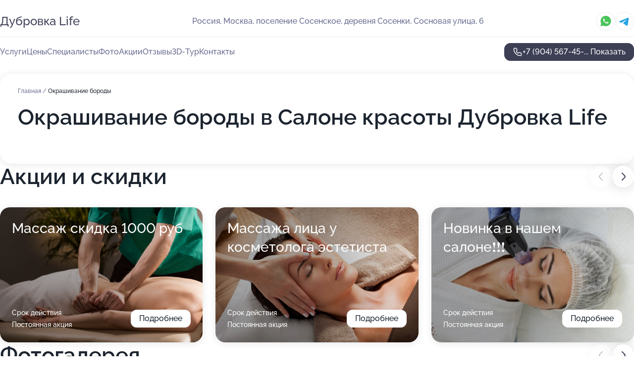

--- FILE ---
content_type: text/html; charset=utf-8
request_url: https://dubrovka-life-centr.ru/service/okrashivanie_borody/
body_size: 28513
content:
<!DOCTYPE html>
<html lang="ru">
<head>
	<meta http-equiv="Content-Type" content="text/html; charset=utf-8">
	<meta name="viewport" content="width=device-width,maximum-scale=1,initial-scale=1,user-scalable=0">
	<meta name="format-detection" content="telephone=no">
	<meta name="theme-color" content="#3D3F55">
	<meta name="description" content="Информация о&#160;Салоне красоты Дубровка Life">
	<link rel="icon" type="image/png" href="/favicon.png">

	<title>Салон красоты Дубровка Life на&#160;Сосновой улице (на&#160;метро Ольховая, Тёплый стан)</title>

	<link nonce="xiKiSM5gfnoruowPebutBRks" href="//dubrovka-life-centr.ru/build/lego2/lego2.css?v=Evk5cQF3AgE" rel="stylesheet" >

		<script type="application/ld+json">{"@context":"http:\/\/schema.org","@type":"HealthAndBeautyBusiness","name":"\u0421\u0430\u043b\u043e\u043d \u043a\u0440\u0430\u0441\u043e\u0442\u044b \u0414\u0443\u0431\u0440\u043e\u0432\u043a\u0430 Life","address":{"@type":"PostalAddress","streetAddress":"\u043f\u043e\u0441\u0435\u043b\u0435\u043d\u0438\u0435 \u0421\u043e\u0441\u0435\u043d\u0441\u043a\u043e\u0435, \u0434\u0435\u0440\u0435\u0432\u043d\u044f \u0421\u043e\u0441\u0435\u043d\u043a\u0438, \u0421\u043e\u0441\u043d\u043e\u0432\u0430\u044f \u0443\u043b\u0438\u0446\u0430, 6","addressLocality":"\u041c\u043e\u0441\u043a\u0432\u0430"},"url":"https:\/\/dubrovka-life-centr.ru\/","contactPoint":{"@type":"ContactPoint","telephone":"+7\u00a0(904)\u00a0567-45-90","contactType":"customer service","areaServed":"RU","availableLanguage":"Russian"},"image":"https:\/\/p2.zoon.ru\/preview\/HdR4L-_5pTCaUGErzyVlAA\/2400x1500x75\/1\/e\/8\/original_4fdce5413c72ddae49000002_67c7fe4c714dd9.94954355.jpg","aggregateRating":{"@type":"AggregateRating","ratingValue":4.9,"worstRating":1,"bestRating":5,"reviewCount":295}}</script>
		<script nonce="xiKiSM5gfnoruowPebutBRks">
		window.js_base = '/js.php';
	</script>

	</head>
<body >
	 <header id="header" class="header" data-organization-id="4fdce5413c72ddae49000002">
	<div class="wrapper">
		<div class="header-container" data-uitest="lego-header-block">
			<div class="header-menu-activator" data-target="header-menu-activator">
				<span class="header-menu-activator__icon"></span>
			</div>

			<div class="header-title">
				<a href="/">					Дубровка Life
				</a>			</div>
			<div class="header-address text-3 text-secondary">Россия, Москва, поселение Сосенское, деревня Сосенки, Сосновая улица, 6</div>

						<div class="header-socials flex gap-8 icon icon--36" data-target="header-socials">
									<!--noindex-->
					<a href="https://wa.me/79250234402" data-category="whatsapp" rel="nofollow" target="_blank">
						<svg class="svg-icons-whatsapp" ><use xlink:href="/build/lego2/icons.svg?v=f_FCcGvuouo#whatsapp"></use></svg>
					</a>
					<!--/noindex-->
									<!--noindex-->
					<a href="https://t.me/dubrovkalife_news" data-category="telegram" rel="nofollow" target="_blank">
						<svg class="svg-icons-telegram" ><use xlink:href="/build/lego2/icons.svg?v=f_FCcGvuouo#telegram"></use></svg>
					</a>
					<!--/noindex-->
							</div>
					</div>

		<nav class="nav" data-target="header-nav" data-uitest="lego-navigation-block">
			<ul>
									<li data-target="header-services">
						<svg class="svg-icons-services" ><use xlink:href="/build/lego2/icons.svg?v=f_FCcGvuouo#services"></use></svg>
						<a data-target="header-nav-link" href="https://dubrovka-life-centr.ru/services/" data-za="{&quot;ev_label&quot;:&quot;all_service&quot;}">Услуги</a>
					</li>
									<li data-target="header-prices">
						<svg class="svg-icons-prices" ><use xlink:href="/build/lego2/icons.svg?v=f_FCcGvuouo#prices"></use></svg>
						<a data-target="header-nav-link" href="https://dubrovka-life-centr.ru/price/" data-za="{&quot;ev_label&quot;:&quot;price&quot;}">Цены</a>
					</li>
									<li data-target="header-specialists">
						<svg class="svg-icons-specialists" ><use xlink:href="/build/lego2/icons.svg?v=f_FCcGvuouo#specialists"></use></svg>
						<a data-target="header-nav-link" href="https://dubrovka-life-centr.ru/#specialists" data-za="{&quot;ev_label&quot;:&quot;org_prof&quot;}">Специалисты</a>
					</li>
									<li data-target="header-photo">
						<svg class="svg-icons-photo" ><use xlink:href="/build/lego2/icons.svg?v=f_FCcGvuouo#photo"></use></svg>
						<a data-target="header-nav-link" href="https://dubrovka-life-centr.ru/#photos" data-za="{&quot;ev_label&quot;:&quot;photos&quot;}">Фото</a>
					</li>
									<li data-target="header-offers">
						<svg class="svg-icons-offers" ><use xlink:href="/build/lego2/icons.svg?v=f_FCcGvuouo#offers"></use></svg>
						<a data-target="header-nav-link" href="https://dubrovka-life-centr.ru/#offers" data-za="{&quot;ev_label&quot;:&quot;offer&quot;}">Акции</a>
					</li>
									<li data-target="header-reviews">
						<svg class="svg-icons-reviews" ><use xlink:href="/build/lego2/icons.svg?v=f_FCcGvuouo#reviews"></use></svg>
						<a data-target="header-nav-link" href="https://dubrovka-life-centr.ru/#reviews" data-za="{&quot;ev_label&quot;:&quot;reviews&quot;}">Отзывы</a>
					</li>
									<li data-target="header-tour3d">
						<svg class="svg-icons-tour3d" ><use xlink:href="/build/lego2/icons.svg?v=f_FCcGvuouo#tour3d"></use></svg>
						<a data-target="header-nav-link" href="https://dubrovka-life-centr.ru/#tour3d" data-za="{&quot;ev_label&quot;:&quot;tour3d&quot;}">3D-Тур</a>
					</li>
									<li data-target="header-contacts">
						<svg class="svg-icons-contacts" ><use xlink:href="/build/lego2/icons.svg?v=f_FCcGvuouo#contacts"></use></svg>
						<a data-target="header-nav-link" href="https://dubrovka-life-centr.ru/#contacts" data-za="{&quot;ev_label&quot;:&quot;contacts&quot;}">Контакты</a>
					</li>
							</ul>

			<div class="header-controls">
				<div class="header-controls__wrapper">
					<a
	href="tel:+79045674590"
	class="phone-button button button--primary button--36 icon--20"
	data-phone="+7 (904) 567-45-90"
	data-za="{&quot;ev_sourceType&quot;:&quot;&quot;,&quot;ev_sourceId&quot;:&quot;4fdce5413c72ddae49000002.cb75&quot;,&quot;object_type&quot;:&quot;organization&quot;,&quot;object_id&quot;:&quot;4fdce5413c72ddae49000002.cb75&quot;,&quot;ev_label&quot;:&quot;premium&quot;,&quot;ev_category&quot;:&quot;phone_o_l&quot;}">
	<svg class="svg-icons-phone" ><use xlink:href="/build/lego2/icons.svg?v=f_FCcGvuouo#phone"></use></svg>
			<div data-target="show-phone-number">
			+7 (904) 567-45-...
			<span data-target="phone-button-show">Показать</span>
		</div>
	</a>


									</div>

							</div>

			<div class="header-nav-address">
									<div class="header-block flex gap-12 icon icon--36" data-target="header-socials">
													<!--noindex-->
							<a href="https://wa.me/79250234402" data-category="whatsapp" rel="nofollow" target="_blank">
								<svg class="svg-icons-whatsapp" ><use xlink:href="/build/lego2/icons.svg?v=f_FCcGvuouo#whatsapp"></use></svg>
							</a>
							<!--/noindex-->
													<!--noindex-->
							<a href="https://t.me/dubrovkalife_news" data-category="telegram" rel="nofollow" target="_blank">
								<svg class="svg-icons-telegram" ><use xlink:href="/build/lego2/icons.svg?v=f_FCcGvuouo#telegram"></use></svg>
							</a>
							<!--/noindex-->
											</div>
				
				<div class="header-block text-3 text-center text-secondary">Россия, Москва, поселение Сосенское, деревня Сосенки, Сосновая улица, 6</div>
			</div>
		</nav>
	</div>
</header>
<div class="header-placeholder"></div>

<div class="contacts-panel" id="contacts-panel">
	

	<div class="contacts-panel-wrapper">
					<div class="contacts-panel-icon contacts-panel-expander" data-target="contacts-panel-expand">
				<div class="contacts-panel-icon__collapsed"><svg class="svg-icons-phone_filled" ><use xlink:href="/build/lego2/icons.svg?v=f_FCcGvuouo#phone_filled"></use></svg></div>
				<div class="contacts-panel-icon__expanded"><svg class="svg-icons-close" ><use xlink:href="/build/lego2/icons.svg?v=f_FCcGvuouo#close"></use></svg></div>
			</div>

			<div class="contacts-panel-group">
								<a href="tel:+79045674590" class="contacts-panel-icon" data-phone="+7 (904) 567-45-90" data-za="{&quot;ev_sourceType&quot;:&quot;nav_panel&quot;,&quot;ev_sourceId&quot;:&quot;4fdce5413c72ddae49000002.cb75&quot;,&quot;object_type&quot;:&quot;organization&quot;,&quot;object_id&quot;:&quot;4fdce5413c72ddae49000002.cb75&quot;,&quot;ev_label&quot;:&quot;premium&quot;,&quot;ev_category&quot;:&quot;phone_o_l&quot;}">
					<svg class="svg-icons-phone_filled" ><use xlink:href="/build/lego2/icons.svg?v=f_FCcGvuouo#phone_filled"></use></svg>
				</a>
													<a href="https://wa.me/79250234402" class="contacts-panel-icon"><svg class="svg-icons-whatsapp_filled" ><use xlink:href="/build/lego2/icons.svg?v=f_FCcGvuouo#whatsapp_filled"></use></svg></a>
									<a href="https://t.me/dubrovkalife_news" class="contacts-panel-icon"><svg class="svg-icons-telegram_filled" ><use xlink:href="/build/lego2/icons.svg?v=f_FCcGvuouo#telegram_filled"></use></svg></a>
							</div>
			</div>
</div>

<script nonce="xiKiSM5gfnoruowPebutBRks" type="module">
	import { initContactsPanel } from '//dubrovka-life-centr.ru/build/lego2/lego2.js?v=aBQmwV5uQB0';

	initContactsPanel(document.getElementById('contacts-panel'));
</script>


<script nonce="xiKiSM5gfnoruowPebutBRks" type="module">
	import { initHeader } from '//dubrovka-life-centr.ru/build/lego2/lego2.js?v=aBQmwV5uQB0';

	initHeader(document.getElementById('header'));
</script>
 	<main class="main-container">
		<div class="wrapper section-wrapper">
			<div class="service-description__wrapper">
	<section class="service-description section-block">
		<div class="page-breadcrumbs">
			<div class="breadcrumbs">
			<span>
							<a href="https://dubrovka-life-centr.ru/">
					Главная
				</a>
						/		</span>
			<span class="active">
							Окрашивание бороды
								</span>
	</div>

		</div>
					<script nonce="xiKiSM5gfnoruowPebutBRks" type="application/ld+json">{"@context":"http:\/\/schema.org","@type":"BreadcrumbList","itemListElement":[{"@type":"ListItem","position":1,"item":{"name":"\u0413\u043b\u0430\u0432\u043d\u0430\u044f","@id":"https:\/\/dubrovka-life-centr.ru\/"}}]}</script>
		
		<div class="service-description-title">
			<h1 class="page-title">Окрашивание бороды в Салоне красоты Дубровка Life</h1>
			<div class="service-description-title__price">
							</div>
		</div>

		<div class="service-description__text collapse collapse--text-3">
			<div class="collapse__overflow">
				<div class="collapse__text"><p> </p></div>
			</div>
		</div>
	</section>

	</div>
<section class="offers" id="offers" data-uitest="lego-offers-block">
	<div class="section-block__title flex flex--sb">
		<h2 class="text-h2">
			Акции и скидки
		</h2>

		<div class="slider__navigation" data-target="slider-navigation">
			<button class="slider__control prev" data-target="slider-prev">
				<svg class="svg-icons-arrow" ><use xlink:href="/build/lego2/icons.svg?v=f_FCcGvuouo#arrow"></use></svg>
			</button>
			<button class="slider__control next" data-target="slider-next">
				<svg class="svg-icons-arrow" ><use xlink:href="/build/lego2/icons.svg?v=f_FCcGvuouo#arrow"></use></svg>
			</button>
		</div>
	</div>

	<div class="offers__list" data-target="slider-container">
		<div class="offers__slider swiper-wrapper">
							<div data-offer-id="6551dcd4980848edfb05b686" data-sid="6551dcd4980848edfb05b686.229c" class="offers-item swiper-slide text-white">
					<img
						class="offers-item__image"
						src="https://p0.zoon.ru/0/0/6551d94c87e3bbf9b90db94c_6551dcd050c4d9.38914957.jpg"
						loading="lazy"
						alt="">
					<div class="offers-item__container">
						<div class="text-5">Массаж скидка 1000 руб</div>
						<div class="offers-item__bottom">
							<div>
								<div>
									Срок действия
								</div>
								<div>Постоянная акция</div>
							</div>
							<button class="button offers-item__button button--36">Подробнее</button>
						</div>
					</div>
				</div>
							<div data-offer-id="6551de25a78dfb84eb086c52" data-sid="6551de25a78dfb84eb086c52.c96b" class="offers-item swiper-slide text-white">
					<img
						class="offers-item__image"
						src="https://p1.zoon.ru/e/7/6551d94c87e3bbf9b90db94c_6551de1e38eaa9.26202860.jpg"
						loading="lazy"
						alt="">
					<div class="offers-item__container">
						<div class="text-5">Массажа лица  у косметолога эстетиста</div>
						<div class="offers-item__bottom">
							<div>
								<div>
									Срок действия
								</div>
								<div>Постоянная акция</div>
							</div>
							<button class="button offers-item__button button--36">Подробнее</button>
						</div>
					</div>
				</div>
							<div data-offer-id="67ceb55be84055256b061766" data-sid="67ceb55be84055256b061766.559c" class="offers-item swiper-slide text-white">
					<img
						class="offers-item__image"
						src="https://p2.zoon.ru/f/1/67ceb4d3a81afa2dcf0527d8_67ceb5432a99c6.27657974.jpg"
						loading="lazy"
						alt="">
					<div class="offers-item__container">
						<div class="text-5">Новинка в нашем салоне❗️❗️❗️</div>
						<div class="offers-item__bottom">
							<div>
								<div>
									Срок действия
								</div>
								<div>Постоянная акция</div>
							</div>
							<button class="button offers-item__button button--36">Подробнее</button>
						</div>
					</div>
				</div>
							<div data-offer-id="67d28957ce8db9a8c90133c1" data-sid="67d28957ce8db9a8c90133c1.00ba" class="offers-item swiper-slide text-white">
					<img
						class="offers-item__image"
						src="https://p1.zoon.ru/7/7/67d28957ce8db9a8c90133c1_67d28964bc9a20.18203714.jpg"
						loading="lazy"
						alt="">
					<div class="offers-item__container">
						<div class="text-5">Rf–лифтинг vivace</div>
						<div class="offers-item__bottom">
							<div>
								<div>
									Срок действия
								</div>
								<div>Постоянная акция</div>
							</div>
							<button class="button offers-item__button button--36">Подробнее</button>
						</div>
					</div>
				</div>
							<div data-offer-id="691f087b8b565917da0f3eae" data-sid="691f087b8b565917da0f3eae.fab9" class="offers-item swiper-slide text-white">
					<img
						class="offers-item__image"
						src="https://p0.zoon.ru/7/d/691f06d355f60c516f061fb5_691f0879a4fa25.05621223.jpg"
						loading="lazy"
						alt="">
					<div class="offers-item__container">
						<div class="text-5">Подарочный сертификат</div>
						<div class="offers-item__bottom">
							<div>
								<div>
									Срок действия
								</div>
								<div>Постоянная акция</div>
							</div>
							<button class="button offers-item__button button--36">Подробнее</button>
						</div>
					</div>
				</div>
											</div>

		<div class="slider__pagination" data-target="slider-pagination"></div>
	</div>
</section>
<script nonce="xiKiSM5gfnoruowPebutBRks" type="module">
	import { initOffers } from '//dubrovka-life-centr.ru/build/lego2/lego2.js?v=aBQmwV5uQB0';

	const node = document.getElementById('offers');

	initOffers(node, { organizationId: '4fdce5413c72ddae49000002' });
</script>
<section class="photo-section" id="photos" data-uitest="lego-gallery-block">
	<div class="section-block__title flex flex--sb">
		<h2 class="text-h2">Фотогалерея</h2>

					<div class="slider__navigation" data-target="slider-navigation">
				<button class="slider__control prev" data-target="slider-prev">
					<svg class="svg-icons-arrow" ><use xlink:href="/build/lego2/icons.svg?v=f_FCcGvuouo#arrow"></use></svg>
				</button>
				<button class="slider__control next" data-target="slider-next">
					<svg class="svg-icons-arrow" ><use xlink:href="/build/lego2/icons.svg?v=f_FCcGvuouo#arrow"></use></svg>
				</button>
			</div>
			</div>

	<div class="section-block__slider" data-target="slider-container" data-total="60" data-owner-type="organization" data-owner-id="4fdce5413c72ddae49000002">
		<div class="photo-section__slider swiper-wrapper">
						<div class="photo-section__slide swiper-slide" data-id="67c7fe4cd49a905f9e00d6de" data-target="photo-slide-item" data-index="0">
				<img src="https://p2.zoon.ru/preview/06ci9BZasYUumcmhxdw4DA/1199x800x85/1/e/8/original_4fdce5413c72ddae49000002_67c7fe4c714dd9.94954355.jpg" loading="lazy" alt="">
			</div>
						<div class="photo-section__slide swiper-slide" data-id="67c7fe538fe369fb49031838" data-target="photo-slide-item" data-index="1">
				<img src="https://p1.zoon.ru/preview/BKlQpIrdcr1D00S--90TNA/1199x800x85/1/7/5/original_4fdce5413c72ddae49000002_67c7fe53618a13.54130750.jpg" loading="lazy" alt="">
			</div>
						<div class="photo-section__slide swiper-slide" data-id="67c7fe33b21e890064036110" data-target="photo-slide-item" data-index="2">
				<img src="https://p0.zoon.ru/preview/evFc7phBbPVY0nJIC-szuw/1199x800x85/1/7/c/original_4fdce5413c72ddae49000002_67c7fe33707c33.71821549.jpg" loading="lazy" alt="">
			</div>
						<div class="photo-section__slide swiper-slide" data-id="67c7fe2b7031b272db0d9812" data-target="photo-slide-item" data-index="3">
				<img src="https://p1.zoon.ru/preview/0RKhAeE0QAnMCSU8d8IjbQ/1199x800x85/1/1/4/original_4fdce5413c72ddae49000002_67c7fe2b34eb66.78506756.jpg" loading="lazy" alt="">
			</div>
						<div class="photo-section__slide swiper-slide" data-id="67c7fe7655b382605902f5eb" data-target="photo-slide-item" data-index="4">
				<img src="https://p0.zoon.ru/preview/8YqkocDveou18ARALbwc2A/1199x800x85/1/8/8/original_4fdce5413c72ddae49000002_67c7fe75d155b7.99334174.jpg" loading="lazy" alt="">
			</div>
						<div class="photo-section__slide swiper-slide" data-id="67c7fe73f2f3793c8004f3af" data-target="photo-slide-item" data-index="5">
				<img src="https://p2.zoon.ru/preview/TxXl-X0Y-DSoUTGW_L1DPQ/1199x800x85/1/f/b/original_4fdce5413c72ddae49000002_67c7fe7361d777.98585665.jpg" loading="lazy" alt="">
			</div>
						<div class="photo-section__slide swiper-slide" data-id="67c7fe71e1d53af67709464b" data-target="photo-slide-item" data-index="6">
				<img src="https://p0.zoon.ru/preview/1XORRPCFUYfgZvi7XcJPcA/1199x800x85/1/6/b/original_4fdce5413c72ddae49000002_67c7fe719112f6.27834951.jpg" loading="lazy" alt="">
			</div>
						<div class="photo-section__slide swiper-slide" data-id="67c7fe6f08fbd4e9b3002021" data-target="photo-slide-item" data-index="7">
				<img src="https://p2.zoon.ru/preview/_EB2Bn0uGwDjbiYCi4GxsQ/1199x800x85/1/9/e/original_4fdce5413c72ddae49000002_67c7fe6f8330f9.90412782.jpg" loading="lazy" alt="">
			</div>
						<div class="photo-section__slide swiper-slide" data-id="67c7fe6dfd1d673bbf03f171" data-target="photo-slide-item" data-index="8">
				<img src="https://p0.zoon.ru/preview/FTfzKxXzai_5SwvRjzngjg/1199x800x85/1/f/6/original_4fdce5413c72ddae49000002_67c7fe6d37da54.25023817.jpg" loading="lazy" alt="">
			</div>
						<div class="photo-section__slide swiper-slide" data-id="67c7fe6923b9f2b38804222d" data-target="photo-slide-item" data-index="9">
				<img src="https://p2.zoon.ru/preview/LeWT8OcGXNBzcq1f-kH5TA/1199x800x85/1/c/6/original_4fdce5413c72ddae49000002_67c7fe68ebcb27.82974246.jpg" loading="lazy" alt="">
			</div>
						<div class="photo-section__slide swiper-slide" data-id="67c7fe647bdd8ed1b20034ad" data-target="photo-slide-item" data-index="10">
				<img src="https://p0.zoon.ru/preview/yaSakCHKtojJ3PCgow6fLQ/1199x800x85/1/e/d/original_4fdce5413c72ddae49000002_67c7fe63d45360.11347253.jpg" loading="lazy" alt="">
			</div>
						<div class="photo-section__slide swiper-slide" data-id="67c7fe5ee5a5704e280a5d12" data-target="photo-slide-item" data-index="11">
				<img src="https://p2.zoon.ru/preview/ibPthiRI-6xMu_g3nG-LRw/1199x800x85/1/b/d/original_4fdce5413c72ddae49000002_67c7fe5e739322.41840286.jpg" loading="lazy" alt="">
			</div>
						<div class="photo-section__slide swiper-slide" data-id="67c7fe5a6bb3c323b00cfe5c" data-target="photo-slide-item" data-index="12">
				<img src="https://p2.zoon.ru/preview/EjlSG-nKnU1MrTue5FBZkw/1199x800x85/1/d/2/original_4fdce5413c72ddae49000002_67c7fe59c98867.98314377.jpg" loading="lazy" alt="">
			</div>
						<div class="photo-section__slide swiper-slide" data-id="67c7fe51839550021d0c7313" data-target="photo-slide-item" data-index="13">
				<img src="https://p1.zoon.ru/preview/6vc-l3i3dBD6A_9I9UVi5g/1199x800x85/1/f/1/original_4fdce5413c72ddae49000002_67c7fe50bc0c41.02925217.jpg" loading="lazy" alt="">
			</div>
						<div class="photo-section__slide swiper-slide" data-id="67c7fe5102d28f79ab0e2f43" data-target="photo-slide-item" data-index="14">
				<img src="https://p1.zoon.ru/preview/m2O91F3EV9XsEg2DYTJrAQ/1199x800x85/1/c/d/original_4fdce5413c72ddae49000002_67c7fe50af4d77.41814953.jpg" loading="lazy" alt="">
			</div>
						<div class="photo-section__slide swiper-slide" data-id="67c7fe4730d06b8cb304211f" data-target="photo-slide-item" data-index="15">
				<img src="https://p0.zoon.ru/preview/76PfES34pDP-QcNLc4oAFw/1199x800x85/1/6/9/original_4fdce5413c72ddae49000002_67c7fe479103a3.74776977.jpg" loading="lazy" alt="">
			</div>
						<div class="photo-section__slide swiper-slide" data-id="67c7fe46239b1eee6e0969bf" data-target="photo-slide-item" data-index="16">
				<img src="https://p1.zoon.ru/preview/s_-07OC7CsDum4fLqs-z6w/1199x800x85/1/9/e/original_4fdce5413c72ddae49000002_67c7fe4613edd8.01185677.jpg" loading="lazy" alt="">
			</div>
						<div class="photo-section__slide swiper-slide" data-id="67c7fe449b62a927ee09bf09" data-target="photo-slide-item" data-index="17">
				<img src="https://p0.zoon.ru/preview/gR-7ROfRBxPWxdSf2I7-uQ/1199x800x85/1/a/d/original_4fdce5413c72ddae49000002_67c7fe443bdd85.24426341.jpg" loading="lazy" alt="">
			</div>
						<div class="photo-section__slide swiper-slide" data-id="67c7fe43da6255f4fc0f24a3" data-target="photo-slide-item" data-index="18">
				<img src="https://p2.zoon.ru/preview/yLwJvOE_AfGQWYtnzamU0w/1199x800x85/1/a/7/original_4fdce5413c72ddae49000002_67c7fe42a8eb20.72910222.jpg" loading="lazy" alt="">
			</div>
						<div class="photo-section__slide swiper-slide" data-id="67c7fe402d9f77364f0c554e" data-target="photo-slide-item" data-index="19">
				<img src="https://p0.zoon.ru/preview/eGrlXLsc-usserzIHlcQvA/1199x800x85/1/7/d/original_4fdce5413c72ddae49000002_67c7fe409b9cd9.31138589.jpg" loading="lazy" alt="">
			</div>
						<div class="photo-section__slide swiper-slide" data-id="67c7fe3e8eb59387b10de4b9" data-target="photo-slide-item" data-index="20">
				<img src="https://p1.zoon.ru/preview/EN6MLKQwgbEIfVvmZZLWPQ/1199x800x85/1/3/9/original_4fdce5413c72ddae49000002_67c7fe3e9a8054.55755944.jpg" loading="lazy" alt="">
			</div>
						<div class="photo-section__slide swiper-slide" data-id="67c7fe3d239b1eee6e0969bd" data-target="photo-slide-item" data-index="21">
				<img src="https://p1.zoon.ru/preview/AWi0QWKzwGYIbnbqSnTDWw/1199x800x85/1/8/a/original_4fdce5413c72ddae49000002_67c7fe3d42ab60.67517675.jpg" loading="lazy" alt="">
			</div>
						<div class="photo-section__slide swiper-slide" data-id="67c7fe3bf6af75d6fb04b64d" data-target="photo-slide-item" data-index="22">
				<img src="https://p0.zoon.ru/preview/d13mUaMvq0h7ufI1og0WiA/1199x800x85/1/d/6/original_4fdce5413c72ddae49000002_67c7fe3b2753f4.59725227.jpg" loading="lazy" alt="">
			</div>
						<div class="photo-section__slide swiper-slide" data-id="67c7fe398181616303051aa9" data-target="photo-slide-item" data-index="23">
				<img src="https://p1.zoon.ru/preview/6NdSa2b5eaQv3-D7EmuTFQ/1199x800x85/1/0/d/original_4fdce5413c72ddae49000002_67c7fe3931ff21.12638843.jpg" loading="lazy" alt="">
			</div>
						<div class="photo-section__slide swiper-slide" data-id="67c7fe387c9834d832023a60" data-target="photo-slide-item" data-index="24">
				<img src="https://p0.zoon.ru/preview/8DTpNrwu2puzzfN-iSRmVA/1199x800x85/1/9/e/original_4fdce5413c72ddae49000002_67c7fe38445258.44436442.jpg" loading="lazy" alt="">
			</div>
						<div class="photo-section__slide swiper-slide" data-id="67c7fe36ddcac3adf108e6f2" data-target="photo-slide-item" data-index="25">
				<img src="https://p0.zoon.ru/preview/KrByt3XC4Unas-wq4uizSQ/1199x800x85/1/f/d/original_4fdce5413c72ddae49000002_67c7fe366a3813.13585043.jpg" loading="lazy" alt="">
			</div>
						<div class="photo-section__slide swiper-slide" data-id="67c7fe32da1e2991430e6dd3" data-target="photo-slide-item" data-index="26">
				<img src="https://p2.zoon.ru/preview/c1kr-rQVuz6gZMaGkryMhg/1199x800x85/1/3/1/original_4fdce5413c72ddae49000002_67c7fe320b4907.33586577.jpg" loading="lazy" alt="">
			</div>
						<div class="photo-section__slide swiper-slide" data-id="67c7fe3015394b38c30ba5ce" data-target="photo-slide-item" data-index="27">
				<img src="https://p1.zoon.ru/preview/_-NUxzOmdxMfNNl6Atkdig/1199x800x85/1/2/9/original_4fdce5413c72ddae49000002_67c7fe3083b347.94424383.jpg" loading="lazy" alt="">
			</div>
						<div class="photo-section__slide swiper-slide" data-id="67c7fe2bf2f2d0bce207c173" data-target="photo-slide-item" data-index="28">
				<img src="https://p2.zoon.ru/preview/sbLw0foJKOcvDevCSQoF-A/1199x800x85/1/4/7/original_4fdce5413c72ddae49000002_67c7fe2b129612.12013354.jpg" loading="lazy" alt="">
			</div>
						<div class="photo-section__slide swiper-slide" data-id="67c7fe2ba5cca5a39b0a6b9b" data-target="photo-slide-item" data-index="29">
				<img src="https://p2.zoon.ru/preview/01ASG28os2YnNL6ht_17wQ/1199x800x85/1/8/c/original_4fdce5413c72ddae49000002_67c7fe2ad8c3d0.30191317.jpg" loading="lazy" alt="">
			</div>
						<div class="photo-section__slide swiper-slide" data-id="5d723f5c5cb9ff02fa6df038" data-target="photo-slide-item" data-index="30">
				<img src="https://p1.zoon.ru/preview/1kVrc1L9uM-BC6jXjfGnTw/1280x720x85/1/5/0/original_4fdce5413c72ddae49000003_5d723f5c5d3da.jpg" loading="lazy" alt="">
			</div>
						<div class="photo-section__slide swiper-slide" data-id="5d723f545cb9ff04cd46b97b" data-target="photo-slide-item" data-index="31">
				<img src="https://p0.zoon.ru/preview/0bjTK9rrVce_IT-8ZRT_KA/1280x720x85/1/2/f/original_4fdce5413c72ddae49000003_5d723f5470057.jpg" loading="lazy" alt="">
			</div>
						<div class="photo-section__slide swiper-slide" data-id="5d723f575cb9ff02f5184590" data-target="photo-slide-item" data-index="32">
				<img src="https://p0.zoon.ru/preview/keLzxd8vD6b0G1-kTjfKdQ/1280x720x85/1/6/f/original_4fdce5413c72ddae49000003_5d723f56ee5e0.jpg" loading="lazy" alt="">
			</div>
						<div class="photo-section__slide swiper-slide" data-id="5d723f335cb9ff04c16e8537" data-target="photo-slide-item" data-index="33">
				<img src="https://p2.zoon.ru/preview/X_mzAiowFX612VKyw21lqA/1280x720x85/1/d/a/original_4fdce5413c72ddae49000003_5d723f336c468.jpg" loading="lazy" alt="">
			</div>
						<div class="photo-section__slide swiper-slide" data-id="5d723f525cb9ff06631f02ad" data-target="photo-slide-item" data-index="34">
				<img src="https://p2.zoon.ru/preview/5cWhk7OAV_qq8gFEKjvwCA/1280x720x85/1/1/8/original_4fdce5413c72ddae49000003_5d723f526e5d9.jpg" loading="lazy" alt="">
			</div>
						<div class="photo-section__slide swiper-slide" data-id="5d723f2f5cb9ff02f63ae5d1" data-target="photo-slide-item" data-index="35">
				<img src="https://p1.zoon.ru/preview/VBb9vTAb1j78K1196s5jRQ/1280x720x85/1/9/4/original_4fdce5413c72ddae49000003_5d723f2f85b24.jpg" loading="lazy" alt="">
			</div>
						<div class="photo-section__slide swiper-slide" data-id="5d723f4d5cb9ff039b04f4ea" data-target="photo-slide-item" data-index="36">
				<img src="https://p2.zoon.ru/preview/xWaC-q8AssZYdkGzmIVuUQ/1280x720x85/1/3/6/original_4fdce5413c72ddae49000003_5d723f4d08d8e.jpg" loading="lazy" alt="">
			</div>
						<div class="photo-section__slide swiper-slide" data-id="5d723f385cb9ff02fb19147d" data-target="photo-slide-item" data-index="37">
				<img src="https://p2.zoon.ru/preview/OenZYyb1Poph0gNyUTX6tw/1280x720x85/1/d/a/original_4fdce5413c72ddae49000003_5d723f37c9105.jpg" loading="lazy" alt="">
			</div>
						<div class="photo-section__slide swiper-slide" data-id="5d723f4c5cb9ff02f96fb78d" data-target="photo-slide-item" data-index="38">
				<img src="https://p2.zoon.ru/preview/3jLGuCKtJMvaqpvm_hNDSA/1280x720x85/1/6/a/original_4fdce5413c72ddae49000003_5d723f4bc976a.jpg" loading="lazy" alt="">
			</div>
						<div class="photo-section__slide swiper-slide" data-id="5d723f2a5cb9ff02fb19147b" data-target="photo-slide-item" data-index="39">
				<img src="https://p1.zoon.ru/preview/pDZ0x8W0xzXD5BdLjxvoZQ/1280x720x85/1/3/9/original_4fdce5413c72ddae49000003_5d723f2a3d953.jpg" loading="lazy" alt="">
			</div>
						<div class="photo-section__slide swiper-slide" data-id="5b2cd8da0ebd575d984f3650" data-target="photo-slide-item" data-index="40">
				<img src="https://p2.zoon.ru/preview/rRNVTgfiWUOXh-wmi-wMZw/1200x800x85/1/1/b/original_4fdce5413c72ddae49000003_5b2cd8da5d84b.jpg" loading="lazy" alt="">
			</div>
						<div class="photo-section__slide swiper-slide" data-id="5b2cd8d80ebd575dc335734e" data-target="photo-slide-item" data-index="41">
				<img src="https://p1.zoon.ru/preview/Jd70idNOEPdj7BhFrdM09w/1200x800x85/1/7/f/original_4fdce5413c72ddae49000003_5b2cd8d89a403.jpg" loading="lazy" alt="">
			</div>
						<div class="photo-section__slide swiper-slide" data-id="5b2cd8d80ebd575d8f3e8226" data-target="photo-slide-item" data-index="42">
				<img src="https://p1.zoon.ru/preview/oIgjDt12lKwzWfca_Y0hug/1200x800x85/1/b/1/original_4fdce5413c72ddae49000003_5b2cd8d856169.jpg" loading="lazy" alt="">
			</div>
						<div class="photo-section__slide swiper-slide" data-id="5b2cd8d60ebd575dcd2163bb" data-target="photo-slide-item" data-index="43">
				<img src="https://p1.zoon.ru/preview/LJgx40_OU1Mz04sRCJ1Zdw/1200x800x85/1/e/0/original_4fdce5413c72ddae49000003_5b2cd8d695763.jpg" loading="lazy" alt="">
			</div>
						<div class="photo-section__slide swiper-slide" data-id="5b2cd8d40ebd575e3a49b7e7" data-target="photo-slide-item" data-index="44">
				<img src="https://p0.zoon.ru/preview/9t8e-Vqp_jgF_MkAahIg-g/1200x800x85/1/1/d/original_4fdce5413c72ddae49000003_5b2cd8d49c942.jpg" loading="lazy" alt="">
			</div>
						<div class="photo-section__slide swiper-slide" data-id="5b2cd8d00ebd576186092e58" data-target="photo-slide-item" data-index="45">
				<img src="https://p2.zoon.ru/preview/6PK-n0ynTeRSHK5YOLSwNA/1200x800x85/1/c/e/original_4fdce5413c72ddae49000003_5b2cd8d0a0912.jpg" loading="lazy" alt="">
			</div>
						<div class="photo-section__slide swiper-slide" data-id="5b2cd8d10ebd575f072a0a33" data-target="photo-slide-item" data-index="46">
				<img src="https://p2.zoon.ru/preview/V3bmjZBAPc7Y7-ONevuwyA/1200x800x85/1/b/2/original_4fdce5413c72ddae49000003_5b2cd8d1bbb06.jpg" loading="lazy" alt="">
			</div>
						<div class="photo-section__slide swiper-slide" data-id="5b2cd8d00ebd575e3a49b7e5" data-target="photo-slide-item" data-index="47">
				<img src="https://p0.zoon.ru/preview/aLu8spt2FHPsk1fUYE9Seg/1200x800x85/1/5/9/original_4fdce5413c72ddae49000003_5b2cd8d003de7.jpg" loading="lazy" alt="">
			</div>
						<div class="photo-section__slide swiper-slide" data-id="5b2cd8ce0ebd576186092e56" data-target="photo-slide-item" data-index="48">
				<img src="https://p1.zoon.ru/preview/O2FSmzF7zpNtCnvyK4zbyw/1200x800x85/1/6/7/original_4fdce5413c72ddae49000003_5b2cd8ce922ed.jpg" loading="lazy" alt="">
			</div>
						<div class="photo-section__slide swiper-slide" data-id="5b2cd8ce0ebd575f072a0a31" data-target="photo-slide-item" data-index="49">
				<img src="https://p0.zoon.ru/preview/ad-9uovXg_A83EbGrEwyuQ/1200x800x85/1/8/1/original_4fdce5413c72ddae49000003_5b2cd8ce16376.jpg" loading="lazy" alt="">
			</div>
						<div class="photo-section__slide swiper-slide" data-id="5b2cd8cd0ebd5762fb50efae" data-target="photo-slide-item" data-index="50">
				<img src="https://p2.zoon.ru/preview/8OcDIOXa2sqoWj9rqYioGg/1200x800x85/1/d/4/original_4fdce5413c72ddae49000003_5b2cd8cd35683.jpg" loading="lazy" alt="">
			</div>
						<div class="photo-section__slide swiper-slide" data-id="5b2cd8cc0ebd5760281b3184" data-target="photo-slide-item" data-index="51">
				<img src="https://p0.zoon.ru/preview/ZFzHdLUyWM-7cye4-v9HEw/1200x800x85/1/3/0/original_4fdce5413c72ddae49000003_5b2cd8cc880ce.jpg" loading="lazy" alt="">
			</div>
						<div class="photo-section__slide swiper-slide" data-id="5b2cd8cc0ebd575e0261e3cc" data-target="photo-slide-item" data-index="52">
				<img src="https://p0.zoon.ru/preview/UPfG7va6S43FZuDyKYPQrQ/1200x800x85/1/4/e/original_4fdce5413c72ddae49000003_5b2cd8cbceb01.jpg" loading="lazy" alt="">
			</div>
						<div class="photo-section__slide swiper-slide" data-id="5b2cd8cb0ebd575e3a49b7e3" data-target="photo-slide-item" data-index="53">
				<img src="https://p1.zoon.ru/preview/V2X-9ooTlyf3XK3hE4u2ew/1200x800x85/1/f/1/original_4fdce5413c72ddae49000003_5b2cd8cb03dec.jpg" loading="lazy" alt="">
			</div>
						<div class="photo-section__slide swiper-slide" data-id="5b2cd8ca0ebd575f721fd40f" data-target="photo-slide-item" data-index="54">
				<img src="https://p2.zoon.ru/preview/ETkzMBH_3ip_odGqdA6i0g/1200x800x85/1/5/f/original_4fdce5413c72ddae49000003_5b2cd8ca5f31c.jpg" loading="lazy" alt="">
			</div>
						<div class="photo-section__slide swiper-slide" data-id="5b2cd8c90ebd575f072a0a2f" data-target="photo-slide-item" data-index="55">
				<img src="https://p2.zoon.ru/preview/-HehlbMXG7fayJcSO3afog/1200x800x85/1/2/4/original_4fdce5413c72ddae49000003_5b2cd8c972a7a.jpg" loading="lazy" alt="">
			</div>
						<div class="photo-section__slide swiper-slide" data-id="5b2cd8c80ebd575f7b18e90d" data-target="photo-slide-item" data-index="56">
				<img src="https://p1.zoon.ru/preview/BUjc_GsBSGAmhmgcXu84qQ/1200x800x85/1/8/c/original_4fdce5413c72ddae49000003_5b2cd8c8813ba.jpg" loading="lazy" alt="">
			</div>
						<div class="photo-section__slide swiper-slide" data-id="5b2cd8c80ebd575f072a0a2d" data-target="photo-slide-item" data-index="57">
				<img src="https://p0.zoon.ru/preview/vQ29Kaz4eLkSEllrZRUC8A/1200x800x85/1/9/1/original_4fdce5413c72ddae49000003_5b2cd8c7ea22c.jpg" loading="lazy" alt="">
			</div>
						<div class="photo-section__slide swiper-slide" data-id="59c3a487d80dba0aee1bfbcc" data-target="photo-slide-item" data-index="58">
				<img src="https://p0.zoon.ru/preview/cPF1a5hiOzEq1HhkvxVmXw/1198x800x85/1/7/4/original_4fdce5413c72ddae49000003_59c3a4863b2d8.jpg" loading="lazy" alt="">
			</div>
						<div class="photo-section__slide swiper-slide" data-id="59c3a499d80dba0b167b5c13" data-target="photo-slide-item" data-index="59">
				<img src="https://p2.zoon.ru/preview/-TWtDCceLQBht2m4poa0zw/1198x800x85/1/0/0/original_4fdce5413c72ddae49000003_59c3a498a95fa.jpg" loading="lazy" alt="">
			</div>
					</div>
	</div>

	<div class="slider__pagination" data-target="slider-pagination"></div>
</section>

<script nonce="xiKiSM5gfnoruowPebutBRks" type="module">
	import { initPhotos } from '//dubrovka-life-centr.ru/build/lego2/lego2.js?v=aBQmwV5uQB0';

	const node = document.getElementById('photos');
	initPhotos(node);
</script>
<section class="reviews-section section-block" id="reviews" data-uitest="lego-reviews-block">
	<div class="section-block__title flex flex--sb">
		<h2 class="text-h2">
			Отзывы
		</h2>

				<div class="slider__navigation" data-target="slider-navigation">
			<button class="slider__control prev" data-target="slider-prev">
				<svg class="svg-icons-arrow" ><use xlink:href="/build/lego2/icons.svg?v=f_FCcGvuouo#arrow"></use></svg>
			</button>
			<button class="slider__control next" data-target="slider-next">
				<svg class="svg-icons-arrow" ><use xlink:href="/build/lego2/icons.svg?v=f_FCcGvuouo#arrow"></use></svg>
			</button>
		</div>
			</div>

	<div class="reviews-section__list" data-target="slider-container">
		<div class="reviews-section__slider swiper-wrapper" data-target="review-section-slides">
							<div
	class="reviews-section-item swiper-slide "
	data-id="6949966af6a5e54b3f029455"
	data-owner-id="4fdce5413c72ddae49000002"
	data-target="review">
	<div  class="flex flex--center-y gap-12">
		<div class="reviews-section-item__avatar">
										<svg class="svg-icons-user" ><use xlink:href="/build/lego2/icons.svg?v=f_FCcGvuouo#user"></use></svg>
					</div>
		<div class="reviews-section-item__head">
			<div class="reviews-section-item__head-top flex flex--center-y gap-16">
				<div class="flex flex--center-y gap-8">
										<div class="stars stars--16" style="--rating: 5">
						<div class="stars__rating">
							<div class="stars stars--filled"></div>
						</div>
					</div>
					<div class="reviews-section-item__mark text-3">
						5,0
					</div>
				</div>
											</div>

			<div class="reviews-section-item__name text-3 fade">
				Валерия
			</div>
		</div>
	</div>
					<div class="reviews-section-item__descr collapse collapse--text-2 mt-8">
			<div class="collapse__overflow">
				<div class="collapse__text">
					Уже не первый раз работаю с мастером Кармен, всё получилось хорошо, мне понравилось, как она работает. Я делала вечернюю укладку на длинные волосы, продержалась долго, как и хотелось. Мастер очень вежливая, деликатная, спрашивала и учитывала моё мнение. Записалась в салон, потому что он по месту жительства удобен.
				</div>
			</div>
		</div>
			<div class="reviews-section-item__date text-2 text-secondary mt-8">
		22 декабря 2025 Отзыв взят с сайта Zoon.ru
	</div>
</div>

							<div
	class="reviews-section-item swiper-slide "
	data-id="693ba6108a88c4554b085941"
	data-owner-id="4fdce5413c72ddae49000002"
	data-target="review">
	<div  class="flex flex--center-y gap-12">
		<div class="reviews-section-item__avatar">
										<svg class="svg-icons-user" ><use xlink:href="/build/lego2/icons.svg?v=f_FCcGvuouo#user"></use></svg>
					</div>
		<div class="reviews-section-item__head">
			<div class="reviews-section-item__head-top flex flex--center-y gap-16">
				<div class="flex flex--center-y gap-8">
										<div class="stars stars--16" style="--rating: 5">
						<div class="stars__rating">
							<div class="stars stars--filled"></div>
						</div>
					</div>
					<div class="reviews-section-item__mark text-3">
						5,0
					</div>
				</div>
											</div>

			<div class="reviews-section-item__name text-3 fade">
				Анна
			</div>
		</div>
	</div>
					<div class="reviews-section-item__descr collapse collapse--text-2 mt-8">
			<div class="collapse__overflow">
				<div class="collapse__text">
					Нурзаде выполняла полный массаж тела и лица, который длился примерно два часа, и её техника вместе с внимательным подходом создавали особую атмосферу. Всё было продумано до мелочей — пространство, ароматические палочки, освещение и музыка создавали уют, благодаря чему время сеанса проходило легко и комфортно. Я посещаю их двоих регулярно по два раза в неделю, чередуя специалистов, и не планирую прекращать курсы массажа, которые продолжаются уже около десяти лет. Их мастерство и атмосфера в салоне делают процедуры желанными, и я всегда с удовольствием возвращаюсь сюда.
				</div>
			</div>
		</div>
			<div class="reviews-section-item__date text-2 text-secondary mt-8">
		12 декабря 2025 Отзыв взят с сайта Zoon.ru
	</div>
</div>

							<div
	class="reviews-section-item swiper-slide "
	data-id="69388ddf1fc63da67b0802da"
	data-owner-id="4fdce5413c72ddae49000002"
	data-target="review">
	<div  class="flex flex--center-y gap-12">
		<div class="reviews-section-item__avatar">
										<svg class="svg-icons-user" ><use xlink:href="/build/lego2/icons.svg?v=f_FCcGvuouo#user"></use></svg>
					</div>
		<div class="reviews-section-item__head">
			<div class="reviews-section-item__head-top flex flex--center-y gap-16">
				<div class="flex flex--center-y gap-8">
										<div class="stars stars--16" style="--rating: 5">
						<div class="stars__rating">
							<div class="stars stars--filled"></div>
						</div>
					</div>
					<div class="reviews-section-item__mark text-3">
						5,0
					</div>
				</div>
											</div>

			<div class="reviews-section-item__name text-3 fade">
				Александр
			</div>
		</div>
	</div>
					<div class="reviews-section-item__descr collapse collapse--text-2 mt-8">
			<div class="collapse__overflow">
				<div class="collapse__text">
					Качество работы просто на высоте! Персонал отличный, модельную стрижку делают быстро и аккуратно, всего за минут 30. Я уже много раз приезжал, всё устраивает, да и рядом с домом - очень удобно.
				</div>
			</div>
		</div>
			<div class="reviews-section-item__date text-2 text-secondary mt-8">
		9 декабря 2025 Отзыв взят с сайта Zoon.ru
	</div>
</div>

							<div
	class="reviews-section-item swiper-slide "
	data-id="6936dc47b719d8ef2b06b77a"
	data-owner-id="4fdce5413c72ddae49000002"
	data-target="review">
	<div  class="flex flex--center-y gap-12">
		<div class="reviews-section-item__avatar">
										<svg class="svg-icons-user" ><use xlink:href="/build/lego2/icons.svg?v=f_FCcGvuouo#user"></use></svg>
					</div>
		<div class="reviews-section-item__head">
			<div class="reviews-section-item__head-top flex flex--center-y gap-16">
				<div class="flex flex--center-y gap-8">
										<div class="stars stars--16" style="--rating: 5">
						<div class="stars__rating">
							<div class="stars stars--filled"></div>
						</div>
					</div>
					<div class="reviews-section-item__mark text-3">
						5,0
					</div>
				</div>
											</div>

			<div class="reviews-section-item__name text-3 fade">
				Алена
			</div>
		</div>
	</div>
					<div class="reviews-section-item__descr collapse collapse--text-2 mt-8">
			<div class="collapse__overflow">
				<div class="collapse__text">
					Мастер Анна, которой я пришла на окрашивание и стрижку, было очень профессиональна. Я попросила покрасить голову в мой цвет и подстричь, в итоге цвет хорошо подобрали, подровняли кончики, сделали укладку с нанесением средств. Анна была доброжелательной, приятной и улыбалась, что оставило приятное впечатление.
				</div>
			</div>
		</div>
			<div class="reviews-section-item__date text-2 text-secondary mt-8">
		8 декабря 2025 Отзыв взят с сайта Zoon.ru
	</div>
</div>

							<div
	class="reviews-section-item swiper-slide "
	data-id="691db4d25ba222934b01c3f4"
	data-owner-id="4fdce5413c72ddae49000002"
	data-target="review">
	<div  class="flex flex--center-y gap-12">
		<div class="reviews-section-item__avatar">
										<svg class="svg-icons-user" ><use xlink:href="/build/lego2/icons.svg?v=f_FCcGvuouo#user"></use></svg>
					</div>
		<div class="reviews-section-item__head">
			<div class="reviews-section-item__head-top flex flex--center-y gap-16">
				<div class="flex flex--center-y gap-8">
										<div class="stars stars--16" style="--rating: 5">
						<div class="stars__rating">
							<div class="stars stars--filled"></div>
						</div>
					</div>
					<div class="reviews-section-item__mark text-3">
						5,0
					</div>
				</div>
											</div>

			<div class="reviews-section-item__name text-3 fade">
				Екатерина
			</div>
		</div>
	</div>
					<div class="reviews-section-item__descr collapse collapse--text-2 mt-8">
			<div class="collapse__overflow">
				<div class="collapse__text">
					В салоне создают комфортные условия, нас встретили очень приветливо. Врач очень внимательно, с правильным подходом и красиво проколола уши моему ребенку. После процедуры дали чёткие инструкции по уходу за ранками, рассказали когда нужно проворачивать сережки и сказали через 3 месяца их поменять. А также порекомендовали избегать бассейн и детские развлекательные заведения в первые несколько дней.
				</div>
			</div>
		</div>
			<div class="reviews-section-item__date text-2 text-secondary mt-8">
		19 ноября 2025 Отзыв взят с сайта Zoon.ru
	</div>
</div>

							<div
	class="reviews-section-item swiper-slide "
	data-id="6917038a56aad4cad60c0794"
	data-owner-id="4fdce5413c72ddae49000002"
	data-target="review">
	<div  class="flex flex--center-y gap-12">
		<div class="reviews-section-item__avatar">
										<svg class="svg-icons-user" ><use xlink:href="/build/lego2/icons.svg?v=f_FCcGvuouo#user"></use></svg>
					</div>
		<div class="reviews-section-item__head">
			<div class="reviews-section-item__head-top flex flex--center-y gap-16">
				<div class="flex flex--center-y gap-8">
										<div class="stars stars--16" style="--rating: 5">
						<div class="stars__rating">
							<div class="stars stars--filled"></div>
						</div>
					</div>
					<div class="reviews-section-item__mark text-3">
						5,0
					</div>
				</div>
											</div>

			<div class="reviews-section-item__name text-3 fade">
				Ирина
			</div>
		</div>
	</div>
					<div class="reviews-section-item__descr collapse collapse--text-2 mt-8">
			<div class="collapse__overflow">
				<div class="collapse__text">
					Мне нравится опыт и качество работы мастера Кармен! Она делает мне окрашивание волос и стрижку, сама подбирает подходящие цвета, и мне всегда идёт её выбор. Мастер даёт полезные рекомендации по уходу, советует какие шампуни использовать. На приёме она создаёт особую эмоциональную атмосферу - с ней очень комфортно общаться, поэтому я посещаю её уже около 2-3 лет. Узнала о мастере совершенно случайно, но теперь рекомендую её всем за профессиональный подход.
				</div>
			</div>
		</div>
			<div class="reviews-section-item__date text-2 text-secondary mt-8">
		14 ноября 2025 Отзыв взят с сайта Zoon.ru
	</div>
</div>

							<div
	class="reviews-section-item swiper-slide "
	data-id="69139e03c320aa4302089414"
	data-owner-id="4fdce5413c72ddae49000002"
	data-target="review">
	<div  class="flex flex--center-y gap-12">
		<div class="reviews-section-item__avatar">
										<svg class="svg-icons-user" ><use xlink:href="/build/lego2/icons.svg?v=f_FCcGvuouo#user"></use></svg>
					</div>
		<div class="reviews-section-item__head">
			<div class="reviews-section-item__head-top flex flex--center-y gap-16">
				<div class="flex flex--center-y gap-8">
										<div class="stars stars--16" style="--rating: 5">
						<div class="stars__rating">
							<div class="stars stars--filled"></div>
						</div>
					</div>
					<div class="reviews-section-item__mark text-3">
						5,0
					</div>
				</div>
											</div>

			<div class="reviews-section-item__name text-3 fade">
				Ульяна
			</div>
		</div>
	</div>
					<div class="reviews-section-item__descr collapse collapse--text-2 mt-8">
			<div class="collapse__overflow">
				<div class="collapse__text">
					Процедура электроэпиляции и мастер произвели хорошее впечатление, персонал был внимателен, а обстановка чистой и аккуратной. Результат электроэпиляции мне понравился - после первого раза стало заметно меньше волос. Мастер проявил компетентность и прекрасно ко мне относился.
				</div>
			</div>
		</div>
			<div class="reviews-section-item__date text-2 text-secondary mt-8">
		11 ноября 2025 Отзыв взят с сайта Zoon.ru
	</div>
</div>

							<div
	class="reviews-section-item swiper-slide "
	data-id="690f658bf96ce948f60b128d"
	data-owner-id="4fdce5413c72ddae49000002"
	data-target="review">
	<div  class="flex flex--center-y gap-12">
		<div class="reviews-section-item__avatar">
										<svg class="svg-icons-user" ><use xlink:href="/build/lego2/icons.svg?v=f_FCcGvuouo#user"></use></svg>
					</div>
		<div class="reviews-section-item__head">
			<div class="reviews-section-item__head-top flex flex--center-y gap-16">
				<div class="flex flex--center-y gap-8">
										<div class="stars stars--16" style="--rating: 5">
						<div class="stars__rating">
							<div class="stars stars--filled"></div>
						</div>
					</div>
					<div class="reviews-section-item__mark text-3">
						5,0
					</div>
				</div>
											</div>

			<div class="reviews-section-item__name text-3 fade">
				Анастасия
			</div>
		</div>
	</div>
					<div class="reviews-section-item__descr collapse collapse--text-2 mt-8">
			<div class="collapse__overflow">
				<div class="collapse__text">
					Ребенку проколол уши специалист, который сумел найти подход и сделал это аккуратно, профессионально и с вниманием. Нам предоставили подробные инструкции по уходу, рассказали, чем и как долго обрабатывать, разъяснили правила купания и указали, когда его лучше избегать. Сейчас заживление проходит нормально и нас все устраивает.
				</div>
			</div>
		</div>
			<div class="reviews-section-item__date text-2 text-secondary mt-8">
		8 ноября 2025 Отзыв взят с сайта Zoon.ru
	</div>
</div>

							<div
	class="reviews-section-item swiper-slide "
	data-id="68f619c3aadc05ac7e03956f"
	data-owner-id="4fdce5413c72ddae49000002"
	data-target="review">
	<div  class="flex flex--center-y gap-12">
		<div class="reviews-section-item__avatar">
										<svg class="svg-icons-user" ><use xlink:href="/build/lego2/icons.svg?v=f_FCcGvuouo#user"></use></svg>
					</div>
		<div class="reviews-section-item__head">
			<div class="reviews-section-item__head-top flex flex--center-y gap-16">
				<div class="flex flex--center-y gap-8">
										<div class="stars stars--16" style="--rating: 5">
						<div class="stars__rating">
							<div class="stars stars--filled"></div>
						</div>
					</div>
					<div class="reviews-section-item__mark text-3">
						5,0
					</div>
				</div>
											</div>

			<div class="reviews-section-item__name text-3 fade">
				Алеся
			</div>
		</div>
	</div>
					<div class="reviews-section-item__descr collapse collapse--text-2 mt-8">
			<div class="collapse__overflow">
				<div class="collapse__text">
					Мастер выполнила все мои пожелания по длине и форме, поэтому после стрижки волосы лежат именно так, как я хотела. Мне давали рекомендации по уходу, но я их не стала принимать, так как сама знаю, как ухаживать за волосами. Очень удобно, что салон находится близко к дому.
				</div>
			</div>
		</div>
			<div class="reviews-section-item__date text-2 text-secondary mt-8">
		20 октября 2025 Отзыв взят с сайта Zoon.ru
	</div>
</div>

							<div
	class="reviews-section-item swiper-slide "
	data-id="68f109aa5b91616139073ef4"
	data-owner-id="4fdce5413c72ddae49000002"
	data-target="review">
	<div  class="flex flex--center-y gap-12">
		<div class="reviews-section-item__avatar">
										<svg class="svg-icons-user" ><use xlink:href="/build/lego2/icons.svg?v=f_FCcGvuouo#user"></use></svg>
					</div>
		<div class="reviews-section-item__head">
			<div class="reviews-section-item__head-top flex flex--center-y gap-16">
				<div class="flex flex--center-y gap-8">
										<div class="stars stars--16" style="--rating: 5">
						<div class="stars__rating">
							<div class="stars stars--filled"></div>
						</div>
					</div>
					<div class="reviews-section-item__mark text-3">
						5,0
					</div>
				</div>
											</div>

			<div class="reviews-section-item__name text-3 fade">
				Елена
			</div>
		</div>
	</div>
					<div class="reviews-section-item__descr collapse collapse--text-2 mt-8">
			<div class="collapse__overflow">
				<div class="collapse__text">
					Я очень довольна салоном, мне здесь все очень нравится. Мой мастер Кирилл - это просто находка, у него очень индивидуальный подход. Он внимательно смотрит, советует, я прихожу с одной идеей, а он предлагает другой вариант, который оказывается гораздо лучше. Я ждала его 2 месяца, чтобы попасть на стрижку и это того стоило! Обслуживание прекрасное, здесь подают замечательный кофе.
				</div>
			</div>
		</div>
			<div class="reviews-section-item__date text-2 text-secondary mt-8">
		16 октября 2025 Отзыв взят с сайта Zoon.ru
	</div>
</div>

							<div
	class="reviews-section-item swiper-slide "
	data-id="68e3a3980f9080c0cd00f80e"
	data-owner-id="4fdce5413c72ddae49000002"
	data-target="review">
	<div  class="flex flex--center-y gap-12">
		<div class="reviews-section-item__avatar">
										<svg class="svg-icons-user" ><use xlink:href="/build/lego2/icons.svg?v=f_FCcGvuouo#user"></use></svg>
					</div>
		<div class="reviews-section-item__head">
			<div class="reviews-section-item__head-top flex flex--center-y gap-16">
				<div class="flex flex--center-y gap-8">
										<div class="stars stars--16" style="--rating: 5">
						<div class="stars__rating">
							<div class="stars stars--filled"></div>
						</div>
					</div>
					<div class="reviews-section-item__mark text-3">
						5,0
					</div>
				</div>
											</div>

			<div class="reviews-section-item__name text-3 fade">
				Станислав
			</div>
		</div>
	</div>
					<div class="reviews-section-item__descr collapse collapse--text-2 mt-8">
			<div class="collapse__overflow">
				<div class="collapse__text">
					Я не раз приходил в этот салон красоты для массажа. Был приятно удивлён, что здесь можно обратиться и к массажисту, и к остеопату. Впечатлили умелые руки специалиста - эффект ощутил сразу же.
				</div>
			</div>
		</div>
			<div class="reviews-section-item__date text-2 text-secondary mt-8">
		6 октября 2025 Отзыв взят с сайта Zoon.ru
	</div>
</div>

							<div
	class="reviews-section-item swiper-slide "
	data-id="68d3f97029855a755202a840"
	data-owner-id="4fdce5413c72ddae49000002"
	data-target="review">
	<div  class="flex flex--center-y gap-12">
		<div class="reviews-section-item__avatar">
										<svg class="svg-icons-user" ><use xlink:href="/build/lego2/icons.svg?v=f_FCcGvuouo#user"></use></svg>
					</div>
		<div class="reviews-section-item__head">
			<div class="reviews-section-item__head-top flex flex--center-y gap-16">
				<div class="flex flex--center-y gap-8">
										<div class="stars stars--16" style="--rating: 5">
						<div class="stars__rating">
							<div class="stars stars--filled"></div>
						</div>
					</div>
					<div class="reviews-section-item__mark text-3">
						5,0
					</div>
				</div>
											</div>

			<div class="reviews-section-item__name text-3 fade">
				Ирина
			</div>
		</div>
	</div>
					<div class="reviews-section-item__descr collapse collapse--text-2 mt-8">
			<div class="collapse__overflow">
				<div class="collapse__text">
					В этом салоне действительно отличный коллектив и услуги здесь предоставляют на высшем уровне. За последние полтора месяца я наведалась сюда около пяти раз: делала стрижку сама и приводила ребенка на стрижку и укладку. Мастер прекрасно общалась как со мной, так и с моим ребенком, внимательно прислушивалась к нашим пожеланиям. Очень рада, что выбрала именно этот салон - пользоваться их услугами всегда приятно.
				</div>
			</div>
		</div>
			<div class="reviews-section-item__date text-2 text-secondary mt-8">
		24 сентября 2025 Отзыв взят с сайта Zoon.ru
	</div>
</div>

							<div
	class="reviews-section-item swiper-slide "
	data-id="68c840432af655e5b2009ee8"
	data-owner-id="4fdce5413c72ddae49000002"
	data-target="review">
	<div  class="flex flex--center-y gap-12">
		<div class="reviews-section-item__avatar">
										<svg class="svg-icons-user" ><use xlink:href="/build/lego2/icons.svg?v=f_FCcGvuouo#user"></use></svg>
					</div>
		<div class="reviews-section-item__head">
			<div class="reviews-section-item__head-top flex flex--center-y gap-16">
				<div class="flex flex--center-y gap-8">
										<div class="stars stars--16" style="--rating: 5">
						<div class="stars__rating">
							<div class="stars stars--filled"></div>
						</div>
					</div>
					<div class="reviews-section-item__mark text-3">
						5,0
					</div>
				</div>
											</div>

			<div class="reviews-section-item__name text-3 fade">
				Анонимный пользователь
			</div>
		</div>
	</div>
					<div class="reviews-section-item__descr collapse collapse--text-2 mt-8">
			<div class="collapse__overflow">
				<div class="collapse__text">
					Я осталась довольна сеансом: специалист внимательно относилась к моим словам и все время была на связи со мной. Я обратилась с болью в спине и уже после получасового массажа почувствовала облегчение.
				</div>
			</div>
		</div>
			<div class="reviews-section-item__date text-2 text-secondary mt-8">
		15 сентября 2025 Отзыв взят с сайта Zoon.ru
	</div>
</div>

							<div
	class="reviews-section-item swiper-slide "
	data-id="68c42d4b7813f9240f02fb1a"
	data-owner-id="4fdce5413c72ddae49000002"
	data-target="review">
	<div  class="flex flex--center-y gap-12">
		<div class="reviews-section-item__avatar">
										<svg class="svg-icons-user" ><use xlink:href="/build/lego2/icons.svg?v=f_FCcGvuouo#user"></use></svg>
					</div>
		<div class="reviews-section-item__head">
			<div class="reviews-section-item__head-top flex flex--center-y gap-16">
				<div class="flex flex--center-y gap-8">
										<div class="stars stars--16" style="--rating: 5">
						<div class="stars__rating">
							<div class="stars stars--filled"></div>
						</div>
					</div>
					<div class="reviews-section-item__mark text-3">
						5,0
					</div>
				</div>
											</div>

			<div class="reviews-section-item__name text-3 fade">
				Аида
			</div>
		</div>
	</div>
					<div class="reviews-section-item__descr collapse collapse--text-2 mt-8">
			<div class="collapse__overflow">
				<div class="collapse__text">
					Мой близкий человек недавно побывал в этом салоне красоты, остался очень доволен результатом. Девушки делали укладку на свадьбу, которая продержалась без изменений до самого вечера - качество работы действительно впечатлило. Я же проходила курс антицеллюлитного массажа тела и также делала массаж лица, осталась очень довольна - процедуры были на уровне. Администраторы на ресепшне приветливые и профессиональные, записаться и связаться с ними было просто и удобно.
				</div>
			</div>
		</div>
			<div class="reviews-section-item__date text-2 text-secondary mt-8">
		12 сентября 2025 Отзыв взят с сайта Zoon.ru
	</div>
</div>

							<div
	class="reviews-section-item swiper-slide "
	data-id="68c03c4fda82a308690f6574"
	data-owner-id="4fdce5413c72ddae49000002"
	data-target="review">
	<div  class="flex flex--center-y gap-12">
		<div class="reviews-section-item__avatar">
										<svg class="svg-icons-user" ><use xlink:href="/build/lego2/icons.svg?v=f_FCcGvuouo#user"></use></svg>
					</div>
		<div class="reviews-section-item__head">
			<div class="reviews-section-item__head-top flex flex--center-y gap-16">
				<div class="flex flex--center-y gap-8">
										<div class="stars stars--16" style="--rating: 5">
						<div class="stars__rating">
							<div class="stars stars--filled"></div>
						</div>
					</div>
					<div class="reviews-section-item__mark text-3">
						5,0
					</div>
				</div>
											</div>

			<div class="reviews-section-item__name text-3 fade">
				Татьяна
			</div>
		</div>
	</div>
					<div class="reviews-section-item__descr collapse collapse--text-2 mt-8">
			<div class="collapse__overflow">
				<div class="collapse__text">
					Меня полностью устраивает уровень работы в этом салоне и профессионализм косметолога. Альбину посещаю уже в третий раз: делала у неё чистку, ботокс и инъекции красоты. Все процедуры прошли очень аккуратно, поэтому я с удовольствием возвращаюсь сюда снова.
				</div>
			</div>
		</div>
			<div class="reviews-section-item__date text-2 text-secondary mt-8">
		9 сентября 2025 Отзыв взят с сайта Zoon.ru
	</div>
</div>

							<div
	class="reviews-section-item swiper-slide "
	data-id="68beda665c36a68adc09aea4"
	data-owner-id="4fdce5413c72ddae49000002"
	data-target="review">
	<div  class="flex flex--center-y gap-12">
		<div class="reviews-section-item__avatar">
										<svg class="svg-icons-user" ><use xlink:href="/build/lego2/icons.svg?v=f_FCcGvuouo#user"></use></svg>
					</div>
		<div class="reviews-section-item__head">
			<div class="reviews-section-item__head-top flex flex--center-y gap-16">
				<div class="flex flex--center-y gap-8">
										<div class="stars stars--16" style="--rating: 5">
						<div class="stars__rating">
							<div class="stars stars--filled"></div>
						</div>
					</div>
					<div class="reviews-section-item__mark text-3">
						5,0
					</div>
				</div>
											</div>

			<div class="reviews-section-item__name text-3 fade">
				Фируза
			</div>
		</div>
	</div>
					<div class="reviews-section-item__descr collapse collapse--text-2 mt-8">
			<div class="collapse__overflow">
				<div class="collapse__text">
					Мастер хороший, и мне очень понравился, спасибо большое! Работа была сделана быстро, качественно, очень чисто и аккуратно. Я не первый раз делаю коррекцию бровей, и тут всё на высшем уровне. Буду приходить снова!
				</div>
			</div>
		</div>
			<div class="reviews-section-item__date text-2 text-secondary mt-8">
		8 сентября 2025 Отзыв взят с сайта Zoon.ru
	</div>
</div>

							<div
	class="reviews-section-item swiper-slide "
	data-id="68bb0207a94c15a59a0141a4"
	data-owner-id="4fdce5413c72ddae49000002"
	data-target="review">
	<div  class="flex flex--center-y gap-12">
		<div class="reviews-section-item__avatar">
										<svg class="svg-icons-user" ><use xlink:href="/build/lego2/icons.svg?v=f_FCcGvuouo#user"></use></svg>
					</div>
		<div class="reviews-section-item__head">
			<div class="reviews-section-item__head-top flex flex--center-y gap-16">
				<div class="flex flex--center-y gap-8">
										<div class="stars stars--16" style="--rating: 5">
						<div class="stars__rating">
							<div class="stars stars--filled"></div>
						</div>
					</div>
					<div class="reviews-section-item__mark text-3">
						5,0
					</div>
				</div>
											</div>

			<div class="reviews-section-item__name text-3 fade">
				Ольга
			</div>
		</div>
	</div>
					<div class="reviews-section-item__descr collapse collapse--text-2 mt-8">
			<div class="collapse__overflow">
				<div class="collapse__text">
					Мне очень понравилось все - обслуживание на высшем уровне, особенно поразила пунктуальность и вежливость сотрудников. Было приятно, что даже кофе предложили. Я обращалась к мастеру Екатерине для архитектуры и окрашивания бровей, а волосы красила и укладывала у другого специалиста. Ещё хочу отметить массаж лица - после отпуска собираюсь посещать его регулярно. Удобно, что салон находится совсем рядом с домом.
				</div>
			</div>
		</div>
			<div class="reviews-section-item__date text-2 text-secondary mt-8">
		5 сентября 2025 Отзыв взят с сайта Zoon.ru
	</div>
</div>

							<div
	class="reviews-section-item swiper-slide "
	data-id="68b8b23b19976517430be738"
	data-owner-id="4fdce5413c72ddae49000002"
	data-target="review">
	<div  class="flex flex--center-y gap-12">
		<div class="reviews-section-item__avatar">
										<svg class="svg-icons-user" ><use xlink:href="/build/lego2/icons.svg?v=f_FCcGvuouo#user"></use></svg>
					</div>
		<div class="reviews-section-item__head">
			<div class="reviews-section-item__head-top flex flex--center-y gap-16">
				<div class="flex flex--center-y gap-8">
										<div class="stars stars--16" style="--rating: 5">
						<div class="stars__rating">
							<div class="stars stars--filled"></div>
						</div>
					</div>
					<div class="reviews-section-item__mark text-3">
						5,0
					</div>
				</div>
											</div>

			<div class="reviews-section-item__name text-3 fade">
				Юлия
			</div>
		</div>
	</div>
					<div class="reviews-section-item__descr collapse collapse--text-2 mt-8">
			<div class="collapse__overflow">
				<div class="collapse__text">
					В салоне очень уютная атмосфера, персонал всегда приветливый, а ещё там подают отличный кофе! Хожу сюда уже в третий раз, ведь салон находится рядом с домом, и мне здесь действительно удобно и комфортно. Я осталась в полном восторге от работы мастера! Делала маникюр и полный педикюр с обработкой стопы, без покрытия - всё было выполнено на самом высоком уровне. Процедуры заняли примерно два с половиной часа, но время пролетело так быстро, что я даже не заметила.
				</div>
			</div>
		</div>
			<div class="reviews-section-item__date text-2 text-secondary mt-8">
		4 сентября 2025 Отзыв взят с сайта Zoon.ru
	</div>
</div>

							<div
	class="reviews-section-item swiper-slide "
	data-id="68b8767793857b644b04da1a"
	data-owner-id="4fdce5413c72ddae49000002"
	data-target="review">
	<div  class="flex flex--center-y gap-12">
		<div class="reviews-section-item__avatar">
										<svg class="svg-icons-user" ><use xlink:href="/build/lego2/icons.svg?v=f_FCcGvuouo#user"></use></svg>
					</div>
		<div class="reviews-section-item__head">
			<div class="reviews-section-item__head-top flex flex--center-y gap-16">
				<div class="flex flex--center-y gap-8">
										<div class="stars stars--16" style="--rating: 5">
						<div class="stars__rating">
							<div class="stars stars--filled"></div>
						</div>
					</div>
					<div class="reviews-section-item__mark text-3">
						5,0
					</div>
				</div>
											</div>

			<div class="reviews-section-item__name text-3 fade">
				Александр
			</div>
		</div>
	</div>
					<div class="reviews-section-item__descr collapse collapse--text-2 mt-8">
			<div class="collapse__overflow">
				<div class="collapse__text">
					Я в восторге от атмосферы в этом салоне! Персонал на ресепшене очень приветливый и милый, коллектив создаёт по-настоящему тёплую атмосферу. Что касается стрижек - я полностью доволен результатом. Последний раз попал к мастеру Ларисе, хотя до этого всегда ходил к Кармен. Это был мой первый опыт у Ларисы, и он меня приятно удивил!
				</div>
			</div>
		</div>
			<div class="reviews-section-item__date text-2 text-secondary mt-8">
		3 сентября 2025 Отзыв взят с сайта Zoon.ru
	</div>
</div>

							<div
	class="reviews-section-item swiper-slide "
	data-id="68b58bfc63494226970aebbc"
	data-owner-id="4fdce5413c72ddae49000002"
	data-target="review">
	<div  class="flex flex--center-y gap-12">
		<div class="reviews-section-item__avatar">
										<svg class="svg-icons-user" ><use xlink:href="/build/lego2/icons.svg?v=f_FCcGvuouo#user"></use></svg>
					</div>
		<div class="reviews-section-item__head">
			<div class="reviews-section-item__head-top flex flex--center-y gap-16">
				<div class="flex flex--center-y gap-8">
										<div class="stars stars--16" style="--rating: 5">
						<div class="stars__rating">
							<div class="stars stars--filled"></div>
						</div>
					</div>
					<div class="reviews-section-item__mark text-3">
						5,0
					</div>
				</div>
											</div>

			<div class="reviews-section-item__name text-3 fade">
				Виталий
			</div>
		</div>
	</div>
					<div class="reviews-section-item__descr collapse collapse--text-2 mt-8">
			<div class="collapse__overflow">
				<div class="collapse__text">
					Мне всё очень понравилось! В самом салоне прохладно и комфортно, а еще здесь работает дружный коллектив. Рабочее место парикмахера было чистое, подстригли меня хорошо и аккуратно. Стрижка получилась отличная!
				</div>
			</div>
		</div>
			<div class="reviews-section-item__date text-2 text-secondary mt-8">
		1 сентября 2025, отредактирован 2 сентября 2025 в 22:06 Отзыв взят с сайта Zoon.ru
	</div>
</div>

							<div
	class="reviews-section-item swiper-slide "
	data-id="68aee1bb98af3a558307b8cc"
	data-owner-id="4fdce5413c72ddae49000002"
	data-target="review">
	<div  class="flex flex--center-y gap-12">
		<div class="reviews-section-item__avatar">
										<svg class="svg-icons-user" ><use xlink:href="/build/lego2/icons.svg?v=f_FCcGvuouo#user"></use></svg>
					</div>
		<div class="reviews-section-item__head">
			<div class="reviews-section-item__head-top flex flex--center-y gap-16">
				<div class="flex flex--center-y gap-8">
										<div class="stars stars--16" style="--rating: 5">
						<div class="stars__rating">
							<div class="stars stars--filled"></div>
						</div>
					</div>
					<div class="reviews-section-item__mark text-3">
						5,0
					</div>
				</div>
											</div>

			<div class="reviews-section-item__name text-3 fade">
				Людмила
			</div>
		</div>
	</div>
					<div class="reviews-section-item__descr collapse collapse--text-2 mt-8">
			<div class="collapse__overflow">
				<div class="collapse__text">
					Персонал приятный, одиннадцатилетней дочери прокололи ушки: всё рассказали, показали, сделали как нужно. Выбрала этот салон, потому что он находится близко — не надо далеко ехать, да и просто интуитивно решила попробовать.
				</div>
			</div>
		</div>
			<div class="reviews-section-item__date text-2 text-secondary mt-8">
		27 августа 2025 Отзыв взят с сайта Zoon.ru
	</div>
</div>

							<div
	class="reviews-section-item swiper-slide "
	data-id="68a3958a46e36adedc0fe1b4"
	data-owner-id="4fdce5413c72ddae49000002"
	data-target="review">
	<div  class="flex flex--center-y gap-12">
		<div class="reviews-section-item__avatar">
										<svg class="svg-icons-user" ><use xlink:href="/build/lego2/icons.svg?v=f_FCcGvuouo#user"></use></svg>
					</div>
		<div class="reviews-section-item__head">
			<div class="reviews-section-item__head-top flex flex--center-y gap-16">
				<div class="flex flex--center-y gap-8">
										<div class="stars stars--16" style="--rating: 5">
						<div class="stars__rating">
							<div class="stars stars--filled"></div>
						</div>
					</div>
					<div class="reviews-section-item__mark text-3">
						5,0
					</div>
				</div>
											</div>

			<div class="reviews-section-item__name text-3 fade">
				Ашим
			</div>
		</div>
	</div>
					<div class="reviews-section-item__descr collapse collapse--text-2 mt-8">
			<div class="collapse__overflow">
				<div class="collapse__text">
					Друг порекомендовал этот салон, сказал, что Кармен хорошо делает стрижки, и я решил попробовать. Прическа у меня получилась отличная, мастер была добрая, мы с ней приятно поговорили и вместе подобрали вариант стрижки.
				</div>
			</div>
		</div>
			<div class="reviews-section-item__date text-2 text-secondary mt-8">
		19 августа 2025 Отзыв взят с сайта Zoon.ru
	</div>
</div>

							<div
	class="reviews-section-item swiper-slide "
	data-id="689dc79bb9f42101900b2f8d"
	data-owner-id="4fdce5413c72ddae49000002"
	data-target="review">
	<div  class="flex flex--center-y gap-12">
		<div class="reviews-section-item__avatar">
										<svg class="svg-icons-user" ><use xlink:href="/build/lego2/icons.svg?v=f_FCcGvuouo#user"></use></svg>
					</div>
		<div class="reviews-section-item__head">
			<div class="reviews-section-item__head-top flex flex--center-y gap-16">
				<div class="flex flex--center-y gap-8">
										<div class="stars stars--16" style="--rating: 5">
						<div class="stars__rating">
							<div class="stars stars--filled"></div>
						</div>
					</div>
					<div class="reviews-section-item__mark text-3">
						5,0
					</div>
				</div>
											</div>

			<div class="reviews-section-item__name text-3 fade">
				Тамара
			</div>
		</div>
	</div>
					<div class="reviews-section-item__descr collapse collapse--text-2 mt-8">
			<div class="collapse__overflow">
				<div class="collapse__text">
					Кармен - приятная и профессиональная девушка! Я ценю её опыт, мастерство и обслуживание. Мастер после парикмахерских услуг даёт полезные советы по уходу за волосами, как лучше уложить и чем помыть голову. Наконец, в салон я постоянно хожу - меня здесь всё устраивает!
				</div>
			</div>
		</div>
			<div class="reviews-section-item__date text-2 text-secondary mt-8">
		14 августа 2025, отредактирован 9 сентября 2025 в 15:47 Отзыв взят с сайта Zoon.ru
	</div>
</div>

							<div
	class="reviews-section-item swiper-slide "
	data-id="689d5e222ffc09350e0a4ed4"
	data-owner-id="4fdce5413c72ddae49000002"
	data-target="review">
	<div  class="flex flex--center-y gap-12">
		<div class="reviews-section-item__avatar">
										<svg class="svg-icons-user" ><use xlink:href="/build/lego2/icons.svg?v=f_FCcGvuouo#user"></use></svg>
					</div>
		<div class="reviews-section-item__head">
			<div class="reviews-section-item__head-top flex flex--center-y gap-16">
				<div class="flex flex--center-y gap-8">
										<div class="stars stars--16" style="--rating: 5">
						<div class="stars__rating">
							<div class="stars stars--filled"></div>
						</div>
					</div>
					<div class="reviews-section-item__mark text-3">
						5,0
					</div>
				</div>
											</div>

			<div class="reviews-section-item__name text-3 fade">
				Анастасия
			</div>
		</div>
	</div>
					<div class="reviews-section-item__descr collapse collapse--text-2 mt-8">
			<div class="collapse__overflow">
				<div class="collapse__text">
					Все понравилось, особенно качество стрижки. Мастер хороший, была у нее в первый раз, и мне все очень понравилось. Выбрала салон из-за удобного расположения, а также было комфортно приехать в определенное время.
				</div>
			</div>
		</div>
			<div class="reviews-section-item__date text-2 text-secondary mt-8">
		14 августа 2025 Отзыв взят с сайта Zoon.ru
	</div>
</div>

							<div
	class="reviews-section-item swiper-slide "
	data-id="689d238bb943dbb24a0417ba"
	data-owner-id="4fdce5413c72ddae49000002"
	data-target="review">
	<div  class="flex flex--center-y gap-12">
		<div class="reviews-section-item__avatar">
										<svg class="svg-icons-user" ><use xlink:href="/build/lego2/icons.svg?v=f_FCcGvuouo#user"></use></svg>
					</div>
		<div class="reviews-section-item__head">
			<div class="reviews-section-item__head-top flex flex--center-y gap-16">
				<div class="flex flex--center-y gap-8">
										<div class="stars stars--16" style="--rating: 5">
						<div class="stars__rating">
							<div class="stars stars--filled"></div>
						</div>
					</div>
					<div class="reviews-section-item__mark text-3">
						5,0
					</div>
				</div>
											</div>

			<div class="reviews-section-item__name text-3 fade">
				Ирина
			</div>
		</div>
	</div>
					<div class="reviews-section-item__descr collapse collapse--text-2 mt-8">
			<div class="collapse__overflow">
				<div class="collapse__text">
					Очень довольна профессионализмом мастера Кармен! Делала у неё окрашивание и стрижку, а хожу к ней уже давно. Нравится, как она работает — и как специалист, и как человек. Очень хороший мастер, и это действительно важно!
				</div>
			</div>
		</div>
			<div class="reviews-section-item__date text-2 text-secondary mt-8">
		14 августа 2025 Отзыв взят с сайта Zoon.ru
	</div>
</div>

							<div
	class="reviews-section-item swiper-slide "
	data-id="689ce56f30837068e9016650"
	data-owner-id="4fdce5413c72ddae49000002"
	data-target="review">
	<div  class="flex flex--center-y gap-12">
		<div class="reviews-section-item__avatar">
										<svg class="svg-icons-user" ><use xlink:href="/build/lego2/icons.svg?v=f_FCcGvuouo#user"></use></svg>
					</div>
		<div class="reviews-section-item__head">
			<div class="reviews-section-item__head-top flex flex--center-y gap-16">
				<div class="flex flex--center-y gap-8">
										<div class="stars stars--16" style="--rating: 5">
						<div class="stars__rating">
							<div class="stars stars--filled"></div>
						</div>
					</div>
					<div class="reviews-section-item__mark text-3">
						5,0
					</div>
				</div>
											</div>

			<div class="reviews-section-item__name text-3 fade">
				Елена
			</div>
		</div>
	</div>
					<div class="reviews-section-item__descr collapse collapse--text-2 mt-8">
			<div class="collapse__overflow">
				<div class="collapse__text">
					Уже не первый раз посещаю этот салон, и в этот раз решила попробовать другого мастера — не пожалела. Порадовало качество работы мастера Веры — она настоящий профессионал. Работает спокойно, немногословно, но при этом чувствуется её доброжелательность. Самое главное — результат стрижки, которым я была удовлетворена.
				</div>
			</div>
		</div>
			<div class="reviews-section-item__date text-2 text-secondary mt-8">
		13 августа 2025 Отзыв взят с сайта Zoon.ru
	</div>
</div>

							<div
	class="reviews-section-item swiper-slide "
	data-id="6896193331fdb8f1a9045380"
	data-owner-id="4fdce5413c72ddae49000002"
	data-target="review">
	<div  class="flex flex--center-y gap-12">
		<div class="reviews-section-item__avatar">
										<svg class="svg-icons-user" ><use xlink:href="/build/lego2/icons.svg?v=f_FCcGvuouo#user"></use></svg>
					</div>
		<div class="reviews-section-item__head">
			<div class="reviews-section-item__head-top flex flex--center-y gap-16">
				<div class="flex flex--center-y gap-8">
										<div class="stars stars--16" style="--rating: 5">
						<div class="stars__rating">
							<div class="stars stars--filled"></div>
						</div>
					</div>
					<div class="reviews-section-item__mark text-3">
						5,0
					</div>
				</div>
											</div>

			<div class="reviews-section-item__name text-3 fade">
				Дарья
			</div>
		</div>
	</div>
					<div class="reviews-section-item__descr collapse collapse--text-2 mt-8">
			<div class="collapse__overflow">
				<div class="collapse__text">
					Мастер, по-моему, её зовут Елена, хорошо работала, качественно сделала мне пилочный маникюр с покрытием.
				</div>
			</div>
		</div>
			<div class="reviews-section-item__date text-2 text-secondary mt-8">
		8 августа 2025 Отзыв взят с сайта Zoon.ru
	</div>
</div>

							<div
	class="reviews-section-item swiper-slide "
	data-id="6895db174ad487daf90a99dd"
	data-owner-id="4fdce5413c72ddae49000002"
	data-target="review">
	<div  class="flex flex--center-y gap-12">
		<div class="reviews-section-item__avatar">
										<svg class="svg-icons-user" ><use xlink:href="/build/lego2/icons.svg?v=f_FCcGvuouo#user"></use></svg>
					</div>
		<div class="reviews-section-item__head">
			<div class="reviews-section-item__head-top flex flex--center-y gap-16">
				<div class="flex flex--center-y gap-8">
										<div class="stars stars--16" style="--rating: 5">
						<div class="stars__rating">
							<div class="stars stars--filled"></div>
						</div>
					</div>
					<div class="reviews-section-item__mark text-3">
						5,0
					</div>
				</div>
											</div>

			<div class="reviews-section-item__name text-3 fade">
				Дмитрий
			</div>
		</div>
	</div>
					<div class="reviews-section-item__descr collapse collapse--text-2 mt-8">
			<div class="collapse__overflow">
				<div class="collapse__text">
					Пришел в салон с болью, а ушел без неё, и это результат массажа. Мне было комфортно, процедура проходила в нормальных условиях.
				</div>
			</div>
		</div>
			<div class="reviews-section-item__date text-2 text-secondary mt-8">
		8 августа 2025 Отзыв взят с сайта Zoon.ru
	</div>
</div>

							<div
	class="reviews-section-item swiper-slide "
	data-id="6890c522da8ac35b540a81c6"
	data-owner-id="4fdce5413c72ddae49000002"
	data-target="review">
	<div  class="flex flex--center-y gap-12">
		<div class="reviews-section-item__avatar">
										<svg class="svg-icons-user" ><use xlink:href="/build/lego2/icons.svg?v=f_FCcGvuouo#user"></use></svg>
					</div>
		<div class="reviews-section-item__head">
			<div class="reviews-section-item__head-top flex flex--center-y gap-16">
				<div class="flex flex--center-y gap-8">
										<div class="stars stars--16" style="--rating: 5">
						<div class="stars__rating">
							<div class="stars stars--filled"></div>
						</div>
					</div>
					<div class="reviews-section-item__mark text-3">
						5,0
					</div>
				</div>
											</div>

			<div class="reviews-section-item__name text-3 fade">
				Альберт
			</div>
		</div>
	</div>
					<div class="reviews-section-item__descr collapse collapse--text-2 mt-8">
			<div class="collapse__overflow">
				<div class="collapse__text">
					Салон я посещаю уже на протяжении десяти лет. Атмосфера там прекрасная, а работа мастера слаженная, комфортная, с отличным общением. Он всегда подскажет, как лучше подстричь, и в целом работает профессионально.
				</div>
			</div>
		</div>
			<div class="reviews-section-item__date text-2 text-secondary mt-8">
		4 августа 2025 Отзыв взят с сайта Zoon.ru
	</div>
</div>

							<div
	class="reviews-section-item swiper-slide "
	data-id="688ca79f23c1ed6c2305a559"
	data-owner-id="4fdce5413c72ddae49000002"
	data-target="review">
	<div  class="flex flex--center-y gap-12">
		<div class="reviews-section-item__avatar">
										<svg class="svg-icons-user" ><use xlink:href="/build/lego2/icons.svg?v=f_FCcGvuouo#user"></use></svg>
					</div>
		<div class="reviews-section-item__head">
			<div class="reviews-section-item__head-top flex flex--center-y gap-16">
				<div class="flex flex--center-y gap-8">
										<div class="stars stars--16" style="--rating: 5">
						<div class="stars__rating">
							<div class="stars stars--filled"></div>
						</div>
					</div>
					<div class="reviews-section-item__mark text-3">
						5,0
					</div>
				</div>
											</div>

			<div class="reviews-section-item__name text-3 fade">
				Ирина
			</div>
		</div>
	</div>
					<div class="reviews-section-item__descr collapse collapse--text-2 mt-8">
			<div class="collapse__overflow">
				<div class="collapse__text">
					Всё в салоне прекрасно, и мастер, и сервис отличные. Я прихожу сюда на брови уже не первый раз. Специалист приятно, вежливо со мной общается.
				</div>
			</div>
		</div>
			<div class="reviews-section-item__date text-2 text-secondary mt-8">
		1 августа 2025 Отзыв взят с сайта Zoon.ru
	</div>
</div>

							<div
	class="reviews-section-item swiper-slide "
	data-id="688a27c7441d3cd01204490a"
	data-owner-id="4fdce5413c72ddae49000002"
	data-target="review">
	<div  class="flex flex--center-y gap-12">
		<div class="reviews-section-item__avatar">
										<svg class="svg-icons-user" ><use xlink:href="/build/lego2/icons.svg?v=f_FCcGvuouo#user"></use></svg>
					</div>
		<div class="reviews-section-item__head">
			<div class="reviews-section-item__head-top flex flex--center-y gap-16">
				<div class="flex flex--center-y gap-8">
										<div class="stars stars--16" style="--rating: 5">
						<div class="stars__rating">
							<div class="stars stars--filled"></div>
						</div>
					</div>
					<div class="reviews-section-item__mark text-3">
						5,0
					</div>
				</div>
											</div>

			<div class="reviews-section-item__name text-3 fade">
				Максим
			</div>
		</div>
	</div>
					<div class="reviews-section-item__descr collapse collapse--text-2 mt-8">
			<div class="collapse__overflow">
				<div class="collapse__text">
					Всегда хожу в этот салон красоты, и мне всё нравится! Особенно ценю отношение мастеров — они очень доброжелательные и профессиональные. Мой мастер Кармен отлично меня стрижёт, и я всегда остаюсь доволен результатом. Хожу сюда уже лет 5-6 и планирую продолжать!
				</div>
			</div>
		</div>
			<div class="reviews-section-item__date text-2 text-secondary mt-8">
		30 июля 2025 Отзыв взят с сайта Zoon.ru
	</div>
</div>

							<div
	class="reviews-section-item swiper-slide "
	data-id="6888e0d2de24928e2e0b47b6"
	data-owner-id="60a62459ed478a757c0417a2"
	data-target="review">
	<div  class="flex flex--center-y gap-12">
		<div class="reviews-section-item__avatar">
										<svg class="svg-icons-user" ><use xlink:href="/build/lego2/icons.svg?v=f_FCcGvuouo#user"></use></svg>
					</div>
		<div class="reviews-section-item__head">
			<div class="reviews-section-item__head-top flex flex--center-y gap-16">
				<div class="flex flex--center-y gap-8">
										<div class="stars stars--16" style="--rating: 5">
						<div class="stars__rating">
							<div class="stars stars--filled"></div>
						</div>
					</div>
					<div class="reviews-section-item__mark text-3">
						5,0
					</div>
				</div>
											</div>

			<div class="reviews-section-item__name text-3 fade">
				Анонимный пользователь
			</div>
		</div>
	</div>
					<div class="reviews-section-item__descr collapse collapse--text-2 mt-8">
			<div class="collapse__overflow">
				<div class="collapse__text">
					Очень понравилась укладка, мастер Кармен Варданян сделала ее просто замечательно. Все услуги были замечательно оказаны, отношение персонала тоже оставило только положительные впечатления. Время процедуры заняло около сорока пяти минут, все прошло отлично, я очень довольна.
				</div>
			</div>
		</div>
			<div class="reviews-section-item__date text-2 text-secondary mt-8">
		29 июля 2025 Отзыв взят с сайта Zoon.ru
	</div>
</div>

							<div
	class="reviews-section-item swiper-slide "
	data-id="687eaf0f067cb1ddfb0de817"
	data-owner-id="4fdce5413c72ddae49000002"
	data-target="review">
	<div  class="flex flex--center-y gap-12">
		<div class="reviews-section-item__avatar">
										<svg class="svg-icons-user" ><use xlink:href="/build/lego2/icons.svg?v=f_FCcGvuouo#user"></use></svg>
					</div>
		<div class="reviews-section-item__head">
			<div class="reviews-section-item__head-top flex flex--center-y gap-16">
				<div class="flex flex--center-y gap-8">
										<div class="stars stars--16" style="--rating: 5">
						<div class="stars__rating">
							<div class="stars stars--filled"></div>
						</div>
					</div>
					<div class="reviews-section-item__mark text-3">
						5,0
					</div>
				</div>
											</div>

			<div class="reviews-section-item__name text-3 fade">
				Анжела
			</div>
		</div>
	</div>
					<div class="reviews-section-item__descr collapse collapse--text-2 mt-8">
			<div class="collapse__overflow">
				<div class="collapse__text">
					Подолог профессионально выполнила мне педикюр, учитывая мои проблемные ногти, которые лечит доктор. Она всё подробно объясняла и помогла вылечить больной пальчик. Я довольна качеством услуг и отношением специалиста!
				</div>
			</div>
		</div>
			<div class="reviews-section-item__date text-2 text-secondary mt-8">
		22 июля 2025 Отзыв взят с сайта Zoon.ru
	</div>
</div>

							<div
	class="reviews-section-item swiper-slide "
	data-id="687e734a6a35fe9f500b92c8"
	data-owner-id="4fdce5413c72ddae49000002"
	data-target="review">
	<div  class="flex flex--center-y gap-12">
		<div class="reviews-section-item__avatar">
										<svg class="svg-icons-user" ><use xlink:href="/build/lego2/icons.svg?v=f_FCcGvuouo#user"></use></svg>
					</div>
		<div class="reviews-section-item__head">
			<div class="reviews-section-item__head-top flex flex--center-y gap-16">
				<div class="flex flex--center-y gap-8">
										<div class="stars stars--16" style="--rating: 5">
						<div class="stars__rating">
							<div class="stars stars--filled"></div>
						</div>
					</div>
					<div class="reviews-section-item__mark text-3">
						5,0
					</div>
				</div>
											</div>

			<div class="reviews-section-item__name text-3 fade">
				Галина
			</div>
		</div>
	</div>
					<div class="reviews-section-item__descr collapse collapse--text-2 mt-8">
			<div class="collapse__overflow">
				<div class="collapse__text">
					Очень довольна мастером Кириллом! Он уже не первый раз делает мне стрижку, всегда точно знает, что мне подходит, и выполняет всё замечательно. Очень профессиональный и приятный в общении мастер.
				</div>
			</div>
		</div>
			<div class="reviews-section-item__date text-2 text-secondary mt-8">
		21 июля 2025 Отзыв взят с сайта Zoon.ru
	</div>
</div>

							<div
	class="reviews-section-item swiper-slide "
	data-id="686e7e22e796a51d22013bf7"
	data-owner-id="4fdce5413c72ddae49000002"
	data-target="review">
	<div  class="flex flex--center-y gap-12">
		<div class="reviews-section-item__avatar">
										<svg class="svg-icons-user" ><use xlink:href="/build/lego2/icons.svg?v=f_FCcGvuouo#user"></use></svg>
					</div>
		<div class="reviews-section-item__head">
			<div class="reviews-section-item__head-top flex flex--center-y gap-16">
				<div class="flex flex--center-y gap-8">
										<div class="stars stars--16" style="--rating: 5">
						<div class="stars__rating">
							<div class="stars stars--filled"></div>
						</div>
					</div>
					<div class="reviews-section-item__mark text-3">
						5,0
					</div>
				</div>
											</div>

			<div class="reviews-section-item__name text-3 fade">
				Наталья
			</div>
		</div>
	</div>
					<div class="reviews-section-item__descr collapse collapse--text-2 mt-8">
			<div class="collapse__overflow">
				<div class="collapse__text">
					Мастер Лариса провела мне отличный уход за волосами «Счастье для волос», а после подробно всё рассказала и подсказала, поэтому записалась к ней ещё на два приёма и на окрашивание. Процедура заняла примерно час и 20 минут. После первого раза результат был не совсем идеальный, но заметно лучше, чем было. Понимаю, что нужен курс из трёх процедур. В салоне очень вежливые сотрудники, которые предложили чай. Атмосфера была приятная и позитивная.
				</div>
			</div>
		</div>
			<div class="reviews-section-item__date text-2 text-secondary mt-8">
		9 июля 2025 Отзыв взят с сайта Zoon.ru
	</div>
</div>

							<div
	class="reviews-section-item swiper-slide "
	data-id="6866b39a78460c3f2e04a538"
	data-owner-id="4fdce5413c72ddae49000002"
	data-target="review">
	<div  class="flex flex--center-y gap-12">
		<div class="reviews-section-item__avatar">
										<svg class="svg-icons-user" ><use xlink:href="/build/lego2/icons.svg?v=f_FCcGvuouo#user"></use></svg>
					</div>
		<div class="reviews-section-item__head">
			<div class="reviews-section-item__head-top flex flex--center-y gap-16">
				<div class="flex flex--center-y gap-8">
										<div class="stars stars--16" style="--rating: 5">
						<div class="stars__rating">
							<div class="stars stars--filled"></div>
						</div>
					</div>
					<div class="reviews-section-item__mark text-3">
						5,0
					</div>
				</div>
											</div>

			<div class="reviews-section-item__name text-3 fade">
				Анонимный пользователь
			</div>
		</div>
	</div>
					<div class="reviews-section-item__descr collapse collapse--text-2 mt-8">
			<div class="collapse__overflow">
				<div class="collapse__text">
					Отличный массаж! Помог справиться с потянутой спиной, уже прошел больше десяти сеансов. Мастер Владислав — профессионал своего дела, мне его посоветовали друзья. После первого курса из четырех сеансов почувствовал значительное улучшение. Периодически возвращаюсь к нему, и каждый раз получаю отличный результат.
				</div>
			</div>
		</div>
			<div class="reviews-section-item__date text-2 text-secondary mt-8">
		3 июля 2025 Отзыв взят с сайта Zoon.ru
	</div>
</div>

							<div
	class="reviews-section-item swiper-slide "
	data-id="686676aba0118753d60d9fda"
	data-owner-id="4fdce5413c72ddae49000002"
	data-target="review">
	<div  class="flex flex--center-y gap-12">
		<div class="reviews-section-item__avatar">
										<svg class="svg-icons-user" ><use xlink:href="/build/lego2/icons.svg?v=f_FCcGvuouo#user"></use></svg>
					</div>
		<div class="reviews-section-item__head">
			<div class="reviews-section-item__head-top flex flex--center-y gap-16">
				<div class="flex flex--center-y gap-8">
										<div class="stars stars--16" style="--rating: 5">
						<div class="stars__rating">
							<div class="stars stars--filled"></div>
						</div>
					</div>
					<div class="reviews-section-item__mark text-3">
						5,0
					</div>
				</div>
											</div>

			<div class="reviews-section-item__name text-3 fade">
				Мира
			</div>
		</div>
	</div>
					<div class="reviews-section-item__descr collapse collapse--text-2 mt-8">
			<div class="collapse__overflow">
				<div class="collapse__text">
					В основном в салон я хожу на маникюр и педикюр. В последний раз пришла на аппаратный маникюр, предпочитаю классический дизайн и однотонный цвет. Палитра лаков в салоне хорошая, мастера Татьяна и Елена всегда аккуратны, стерильны и внимательно относятся к клиентам. Мне очень нравится их работа!
				</div>
			</div>
		</div>
			<div class="reviews-section-item__date text-2 text-secondary mt-8">
		3 июля 2025 Отзыв взят с сайта Zoon.ru
	</div>
</div>

							<div
	class="reviews-section-item swiper-slide "
	data-id="68652f8489c45f3dab010bfc"
	data-owner-id="4fdce5413c72ddae49000002"
	data-target="review">
	<div  class="flex flex--center-y gap-12">
		<div class="reviews-section-item__avatar">
										<svg class="svg-icons-user" ><use xlink:href="/build/lego2/icons.svg?v=f_FCcGvuouo#user"></use></svg>
					</div>
		<div class="reviews-section-item__head">
			<div class="reviews-section-item__head-top flex flex--center-y gap-16">
				<div class="flex flex--center-y gap-8">
										<div class="stars stars--16" style="--rating: 5">
						<div class="stars__rating">
							<div class="stars stars--filled"></div>
						</div>
					</div>
					<div class="reviews-section-item__mark text-3">
						5,0
					</div>
				</div>
											</div>

			<div class="reviews-section-item__name text-3 fade">
				Наталья
			</div>
		</div>
	</div>
					<div class="reviews-section-item__descr collapse collapse--text-2 mt-8">
			<div class="collapse__overflow">
				<div class="collapse__text">
					Мастер Лариса провела мне отличный уход за волосами «Счастье для волос», а после подробно всё рассказала и подсказала, поэтому записалась к ней ещё на два приёма и на окрашивание. Процедура заняла примерно час и 20 минут. После первого раза результат был не совсем идеальный, но заметно лучше, чем было. Понимаю, что нужен курс из трёх процедур. В салоне очень вежливые сотрудники, которые предложили чай. Атмосфера была приятная и позитивная.
				</div>
			</div>
		</div>
			<div class="reviews-section-item__date text-2 text-secondary mt-8">
		2 июля 2025 Отзыв взят с сайта Zoon.ru
	</div>
</div>

							<div
	class="reviews-section-item swiper-slide "
	data-id="6836232f26ddb6f1a5056594"
	data-owner-id="4fdce5413c72ddae49000002"
	data-target="review">
	<div  class="flex flex--center-y gap-12">
		<div class="reviews-section-item__avatar">
										<svg class="svg-icons-user" ><use xlink:href="/build/lego2/icons.svg?v=f_FCcGvuouo#user"></use></svg>
					</div>
		<div class="reviews-section-item__head">
			<div class="reviews-section-item__head-top flex flex--center-y gap-16">
				<div class="flex flex--center-y gap-8">
										<div class="stars stars--16" style="--rating: 5">
						<div class="stars__rating">
							<div class="stars stars--filled"></div>
						</div>
					</div>
					<div class="reviews-section-item__mark text-3">
						5,0
					</div>
				</div>
											</div>

			<div class="reviews-section-item__name text-3 fade">
				Анастасия
			</div>
		</div>
	</div>
					<div class="reviews-section-item__descr collapse collapse--text-2 mt-8">
			<div class="collapse__overflow">
				<div class="collapse__text">
					Ребенка подстригли именно так, как она хотела: показали фотографию и сделали всё в точности. Особенно порадовало, что начали вовремя, без ожидания. Хоть я и не присутствовала при самой стрижке, ребёнок уже взрослый, но результат полностью оправдал ожидания.
				</div>
			</div>
		</div>
			<div class="reviews-section-item__date text-2 text-secondary mt-8">
		27 мая 2025 Отзыв взят с сайта Zoon.ru
	</div>
</div>

							<div
	class="reviews-section-item swiper-slide "
	data-id="6835eaee53c20f72de0ecb17"
	data-owner-id="4fdce5413c72ddae49000002"
	data-target="review">
	<div  class="flex flex--center-y gap-12">
		<div class="reviews-section-item__avatar">
										<svg class="svg-icons-user" ><use xlink:href="/build/lego2/icons.svg?v=f_FCcGvuouo#user"></use></svg>
					</div>
		<div class="reviews-section-item__head">
			<div class="reviews-section-item__head-top flex flex--center-y gap-16">
				<div class="flex flex--center-y gap-8">
										<div class="stars stars--16" style="--rating: 5">
						<div class="stars__rating">
							<div class="stars stars--filled"></div>
						</div>
					</div>
					<div class="reviews-section-item__mark text-3">
						5,0
					</div>
				</div>
											</div>

			<div class="reviews-section-item__name text-3 fade">
				Андрей
			</div>
		</div>
	</div>
					<div class="reviews-section-item__descr collapse collapse--text-2 mt-8">
			<div class="collapse__overflow">
				<div class="collapse__text">
					Салон нравится удобным расположением — легко доехать. Персонал доброжелательный, атмосфера здесь приятная. Мой мастер Юля делает свою работу просто отлично — качество стрижки всегда на высоте, и я чувствую себя комфортно во время процедуры. Если ничего не раздражает — значит, всё здорово!
				</div>
			</div>
		</div>
			<div class="reviews-section-item__date text-2 text-secondary mt-8">
		27 мая 2025 Отзыв взят с сайта Zoon.ru
	</div>
</div>

							<div
	class="reviews-section-item swiper-slide "
	data-id="682dcc06671dffb72408e094"
	data-owner-id="4fdce5413c72ddae49000002"
	data-target="review">
	<div  class="flex flex--center-y gap-12">
		<div class="reviews-section-item__avatar">
										<svg class="svg-icons-user" ><use xlink:href="/build/lego2/icons.svg?v=f_FCcGvuouo#user"></use></svg>
					</div>
		<div class="reviews-section-item__head">
			<div class="reviews-section-item__head-top flex flex--center-y gap-16">
				<div class="flex flex--center-y gap-8">
										<div class="stars stars--16" style="--rating: 5">
						<div class="stars__rating">
							<div class="stars stars--filled"></div>
						</div>
					</div>
					<div class="reviews-section-item__mark text-3">
						5,0
					</div>
				</div>
											</div>

			<div class="reviews-section-item__name text-3 fade">
				Анна
			</div>
		</div>
	</div>
					<div class="reviews-section-item__descr collapse collapse--text-2 mt-8">
			<div class="collapse__overflow">
				<div class="collapse__text">
					Обратилась в салон красоты с проблемой спины, и меня всё устроило! Массажист проявил высочайший профессионализм: после одного сеанса почувствовала значительное облегчение.
				</div>
			</div>
		</div>
			<div class="reviews-section-item__date text-2 text-secondary mt-8">
		21 мая 2025 Отзыв взят с сайта Zoon.ru
	</div>
</div>

							<div
	class="reviews-section-item swiper-slide "
	data-id="682772a31bc395b5d20421db"
	data-owner-id="4fdce5413c72ddae49000002"
	data-target="review">
	<div  class="flex flex--center-y gap-12">
		<div class="reviews-section-item__avatar">
										<svg class="svg-icons-user" ><use xlink:href="/build/lego2/icons.svg?v=f_FCcGvuouo#user"></use></svg>
					</div>
		<div class="reviews-section-item__head">
			<div class="reviews-section-item__head-top flex flex--center-y gap-16">
				<div class="flex flex--center-y gap-8">
										<div class="stars stars--16" style="--rating: 5">
						<div class="stars__rating">
							<div class="stars stars--filled"></div>
						</div>
					</div>
					<div class="reviews-section-item__mark text-3">
						5,0
					</div>
				</div>
											</div>

			<div class="reviews-section-item__name text-3 fade">
				Оксана
			</div>
		</div>
	</div>
					<div class="reviews-section-item__descr collapse collapse--text-2 mt-8">
			<div class="collapse__overflow">
				<div class="collapse__text">
					Последний раз делала здесь стрижку. Мастер и по личным качествам приятная, интеллигентная девушка, и работу выполнила отлично. После стрижки дала полезные рекомендации по уходу и укладке.
				</div>
			</div>
		</div>
			<div class="reviews-section-item__date text-2 text-secondary mt-8">
		16 мая 2025 Отзыв взят с сайта Zoon.ru
	</div>
</div>

							<div
	class="reviews-section-item swiper-slide "
	data-id="6825e68b26737a671305be37"
	data-owner-id="4fdce5413c72ddae49000002"
	data-target="review">
	<div  class="flex flex--center-y gap-12">
		<div class="reviews-section-item__avatar">
										<svg class="svg-icons-user" ><use xlink:href="/build/lego2/icons.svg?v=f_FCcGvuouo#user"></use></svg>
					</div>
		<div class="reviews-section-item__head">
			<div class="reviews-section-item__head-top flex flex--center-y gap-16">
				<div class="flex flex--center-y gap-8">
										<div class="stars stars--16" style="--rating: 5">
						<div class="stars__rating">
							<div class="stars stars--filled"></div>
						</div>
					</div>
					<div class="reviews-section-item__mark text-3">
						5,0
					</div>
				</div>
											</div>

			<div class="reviews-section-item__name text-3 fade">
				Анонимный пользователь
			</div>
		</div>
	</div>
					<div class="reviews-section-item__descr collapse collapse--text-2 mt-8">
			<div class="collapse__overflow">
				<div class="collapse__text">
					Специалист по массажу — настоящий профессионал: после сеанса я сразу почувствовала облегчение. В салоне всегда чисто и уютно, к тому же я уже записалась на следующий визит.
				</div>
			</div>
		</div>
			<div class="reviews-section-item__date text-2 text-secondary mt-8">
		15 мая 2025 Отзыв взят с сайта Zoon.ru
	</div>
</div>

							<div
	class="reviews-section-item swiper-slide "
	data-id="681bc7882ef25a2705027624"
	data-owner-id="4fdce5413c72ddae49000002"
	data-target="review">
	<div  class="flex flex--center-y gap-12">
		<div class="reviews-section-item__avatar">
										<svg class="svg-icons-user" ><use xlink:href="/build/lego2/icons.svg?v=f_FCcGvuouo#user"></use></svg>
					</div>
		<div class="reviews-section-item__head">
			<div class="reviews-section-item__head-top flex flex--center-y gap-16">
				<div class="flex flex--center-y gap-8">
										<div class="stars stars--16" style="--rating: 5">
						<div class="stars__rating">
							<div class="stars stars--filled"></div>
						</div>
					</div>
					<div class="reviews-section-item__mark text-3">
						5,0
					</div>
				</div>
											</div>

			<div class="reviews-section-item__name text-3 fade">
				Виталий
			</div>
		</div>
	</div>
					<div class="reviews-section-item__descr collapse collapse--text-2 mt-8">
			<div class="collapse__overflow">
				<div class="collapse__text">
					Я приходил на массаж, и он мне очень хорошо помог, что говорит о его качестве. Эта процедура требовалась для восстановления спины! Спустя всего два сеанса у меня пропала боль, поэтому в скором времени приду снова.
				</div>
			</div>
		</div>
			<div class="reviews-section-item__date text-2 text-secondary mt-8">
		7 мая 2025 Отзыв взят с сайта Zoon.ru
	</div>
</div>

							<div
	class="reviews-section-item swiper-slide "
	data-id="681b8e1b180e312f2b0cf981"
	data-owner-id="4fdce5413c72ddae49000002"
	data-target="review">
	<div  class="flex flex--center-y gap-12">
		<div class="reviews-section-item__avatar">
										<svg class="svg-icons-user" ><use xlink:href="/build/lego2/icons.svg?v=f_FCcGvuouo#user"></use></svg>
					</div>
		<div class="reviews-section-item__head">
			<div class="reviews-section-item__head-top flex flex--center-y gap-16">
				<div class="flex flex--center-y gap-8">
										<div class="stars stars--16" style="--rating: 5">
						<div class="stars__rating">
							<div class="stars stars--filled"></div>
						</div>
					</div>
					<div class="reviews-section-item__mark text-3">
						5,0
					</div>
				</div>
											</div>

			<div class="reviews-section-item__name text-3 fade">
				Юлия
			</div>
		</div>
	</div>
					<div class="reviews-section-item__descr collapse collapse--text-2 mt-8">
			<div class="collapse__overflow">
				<div class="collapse__text">
					Делала маникюр с покрытием - мастер работала быстро, но при этом очень аккуратно, что мне особенно понравилось - не люблю, когда растягивают процедуру. Девушка была приятная в общении, чувствовался опыт - сразу видно, что знает своё дело. Обычно я скептически отношусь к новым салонам, но здесь всё сделали просто идеально.
				</div>
			</div>
		</div>
			<div class="reviews-section-item__date text-2 text-secondary mt-8">
		7 мая 2025 Отзыв взят с сайта Zoon.ru
	</div>
</div>

							<div
	class="reviews-section-item swiper-slide "
	data-id="681219023260de4938096c04"
	data-owner-id="4fdce5413c72ddae49000002"
	data-target="review">
	<div  class="flex flex--center-y gap-12">
		<div class="reviews-section-item__avatar">
										<svg class="svg-icons-user" ><use xlink:href="/build/lego2/icons.svg?v=f_FCcGvuouo#user"></use></svg>
					</div>
		<div class="reviews-section-item__head">
			<div class="reviews-section-item__head-top flex flex--center-y gap-16">
				<div class="flex flex--center-y gap-8">
										<div class="stars stars--16" style="--rating: 5">
						<div class="stars__rating">
							<div class="stars stars--filled"></div>
						</div>
					</div>
					<div class="reviews-section-item__mark text-3">
						5,0
					</div>
				</div>
											</div>

			<div class="reviews-section-item__name text-3 fade">
				Анонимный пользователь
			</div>
		</div>
	</div>
					<div class="reviews-section-item__descr collapse collapse--text-2 mt-8">
			<div class="collapse__overflow">
				<div class="collapse__text">
					Работа мастера Кармен мне очень понравилась, она сделала мне замечательную стрижку. Это очень приятная девушка, и я планирую дальше у нее стричься. Сначала мне не совсем понравилась стрижка, мы не сразу поняли друг друга. Однако мастер без проблем всё переделала, и в итоге результат меня очень порадовал.
				</div>
			</div>
		</div>
			<div class="reviews-section-item__date text-2 text-secondary mt-8">
		30 апреля 2025 Отзыв взят с сайта Zoon.ru
	</div>
</div>

							<div
	class="reviews-section-item swiper-slide "
	data-id="680bf7df886f175fb30cd16d"
	data-owner-id="4fdce5413c72ddae49000002"
	data-target="review">
	<div  class="flex flex--center-y gap-12">
		<div class="reviews-section-item__avatar">
										<svg class="svg-icons-user" ><use xlink:href="/build/lego2/icons.svg?v=f_FCcGvuouo#user"></use></svg>
					</div>
		<div class="reviews-section-item__head">
			<div class="reviews-section-item__head-top flex flex--center-y gap-16">
				<div class="flex flex--center-y gap-8">
										<div class="stars stars--16" style="--rating: 5">
						<div class="stars__rating">
							<div class="stars stars--filled"></div>
						</div>
					</div>
					<div class="reviews-section-item__mark text-3">
						5,0
					</div>
				</div>
											</div>

			<div class="reviews-section-item__name text-3 fade">
				Анонимный пользователь
			</div>
		</div>
	</div>
					<div class="reviews-section-item__descr collapse collapse--text-2 mt-8">
			<div class="collapse__overflow">
				<div class="collapse__text">
					Мастера в данном салоне просто замечательные: девочки такие внимательные, даже чай или кофе предложили. Особенно понравилось, как подробно со мной обсудили все пожелания по укладке перед процедурой. Обслуживание на высшем уровне: видно, что персонал действительно заботится о клиентах.
				</div>
			</div>
		</div>
			<div class="reviews-section-item__date text-2 text-secondary mt-8">
		25 апреля 2025 Отзыв взят с сайта Zoon.ru
	</div>
</div>

							<div
	class="reviews-section-item swiper-slide "
	data-id="680a6266e3e4999fc10a5157"
	data-owner-id="4fdce5413c72ddae49000002"
	data-target="review">
	<div  class="flex flex--center-y gap-12">
		<div class="reviews-section-item__avatar">
										<svg class="svg-icons-user" ><use xlink:href="/build/lego2/icons.svg?v=f_FCcGvuouo#user"></use></svg>
					</div>
		<div class="reviews-section-item__head">
			<div class="reviews-section-item__head-top flex flex--center-y gap-16">
				<div class="flex flex--center-y gap-8">
										<div class="stars stars--16" style="--rating: 5">
						<div class="stars__rating">
							<div class="stars stars--filled"></div>
						</div>
					</div>
					<div class="reviews-section-item__mark text-3">
						5,0
					</div>
				</div>
											</div>

			<div class="reviews-section-item__name text-3 fade">
				Анонимный пользователь
			</div>
		</div>
	</div>
					<div class="reviews-section-item__descr collapse collapse--text-2 mt-8">
			<div class="collapse__overflow">
				<div class="collapse__text">
					Раз в месяц делаю маникюр в этом салоне, потому что из всех он мне понравился больше всего. Была важна скорость и качество в работе, что я и получил, поэтому остался доволен. Персонал здесь работает хороший, просто супер!
				</div>
			</div>
		</div>
			<div class="reviews-section-item__date text-2 text-secondary mt-8">
		24 апреля 2025 Отзыв взят с сайта Zoon.ru
	</div>
</div>

							<div
	class="reviews-section-item swiper-slide "
	data-id="680a2a2786a52ccf6304a9e4"
	data-owner-id="4fdce5413c72ddae49000002"
	data-target="review">
	<div  class="flex flex--center-y gap-12">
		<div class="reviews-section-item__avatar">
										<svg class="svg-icons-user" ><use xlink:href="/build/lego2/icons.svg?v=f_FCcGvuouo#user"></use></svg>
					</div>
		<div class="reviews-section-item__head">
			<div class="reviews-section-item__head-top flex flex--center-y gap-16">
				<div class="flex flex--center-y gap-8">
										<div class="stars stars--16" style="--rating: 5">
						<div class="stars__rating">
							<div class="stars stars--filled"></div>
						</div>
					</div>
					<div class="reviews-section-item__mark text-3">
						5,0
					</div>
				</div>
											</div>

			<div class="reviews-section-item__name text-3 fade">
				Светлана
			</div>
		</div>
	</div>
					<div class="reviews-section-item__descr collapse collapse--text-2 mt-8">
			<div class="collapse__overflow">
				<div class="collapse__text">
					Я впервые посетила этот салон красоты и осталась в полном восторге! Делала окрашивание и стрижку у мастера Людмилы — она доброжелательная, отлично понимает свою работу. Результат превзошел все ожидания! Выбрала этот салон из-за удобного расположения — находится близко к дому.
				</div>
			</div>
		</div>
			<div class="reviews-section-item__date text-2 text-secondary mt-8">
		24 апреля 2025 Отзыв взят с сайта Zoon.ru
	</div>
</div>

							<div
	class="reviews-section-item swiper-slide "
	data-id="68069367889df9076b0dd2ad"
	data-owner-id="4fdce5413c72ddae49000002"
	data-target="review">
	<div  class="flex flex--center-y gap-12">
		<div class="reviews-section-item__avatar">
										<svg class="svg-icons-user" ><use xlink:href="/build/lego2/icons.svg?v=f_FCcGvuouo#user"></use></svg>
					</div>
		<div class="reviews-section-item__head">
			<div class="reviews-section-item__head-top flex flex--center-y gap-16">
				<div class="flex flex--center-y gap-8">
										<div class="stars stars--16" style="--rating: 5">
						<div class="stars__rating">
							<div class="stars stars--filled"></div>
						</div>
					</div>
					<div class="reviews-section-item__mark text-3">
						5,0
					</div>
				</div>
											</div>

			<div class="reviews-section-item__name text-3 fade">
				Николай
			</div>
		</div>
	</div>
					<div class="reviews-section-item__descr collapse collapse--text-2 mt-8">
			<div class="collapse__overflow">
				<div class="collapse__text">
					Нам было очень удобно записаться на стрижку, так как мы живём недалеко от салона. Мастер сразу уловил, что нам нужно: показали на себе пример, а он повторил идеально коротко и аккуратно. Теперь ребёнку не нужно часто мыть голову.
				</div>
			</div>
		</div>
			<div class="reviews-section-item__date text-2 text-secondary mt-8">
		21 апреля 2025 Отзыв взят с сайта Zoon.ru
	</div>
</div>

							<div
	class="reviews-section-item swiper-slide "
	data-id="67f678c0f0638470740a02c7"
	data-owner-id="4fdce5413c72ddae49000002"
	data-target="review">
	<div  class="flex flex--center-y gap-12">
		<div class="reviews-section-item__avatar">
										<svg class="svg-icons-user" ><use xlink:href="/build/lego2/icons.svg?v=f_FCcGvuouo#user"></use></svg>
					</div>
		<div class="reviews-section-item__head">
			<div class="reviews-section-item__head-top flex flex--center-y gap-16">
				<div class="flex flex--center-y gap-8">
										<div class="stars stars--16" style="--rating: 5">
						<div class="stars__rating">
							<div class="stars stars--filled"></div>
						</div>
					</div>
					<div class="reviews-section-item__mark text-3">
						5,0
					</div>
				</div>
											</div>

			<div class="reviews-section-item__name text-3 fade">
				Елена
			</div>
		</div>
	</div>
					<div class="reviews-section-item__descr collapse collapse--text-2 mt-8">
			<div class="collapse__overflow">
				<div class="collapse__text">
					Качество стрижки оказалось прекрасное, а мастер был приятным в общении, задавал только нужные вопросы и сосредоточенно работал, что создало комфортную атмосферу. Внимательность к деталям и аккуратность в работе меня особенно впечатлили.
				</div>
			</div>
		</div>
			<div class="reviews-section-item__date text-2 text-secondary mt-8">
		9 апреля 2025 Отзыв взят с сайта Zoon.ru
	</div>
</div>

							<div
	class="reviews-section-item swiper-slide "
	data-id="67eea153715c665ddc04f10d"
	data-owner-id="4fdce5413c72ddae49000002"
	data-target="review">
	<div  class="flex flex--center-y gap-12">
		<div class="reviews-section-item__avatar">
										<svg class="svg-icons-user" ><use xlink:href="/build/lego2/icons.svg?v=f_FCcGvuouo#user"></use></svg>
					</div>
		<div class="reviews-section-item__head">
			<div class="reviews-section-item__head-top flex flex--center-y gap-16">
				<div class="flex flex--center-y gap-8">
										<div class="stars stars--16" style="--rating: 5">
						<div class="stars__rating">
							<div class="stars stars--filled"></div>
						</div>
					</div>
					<div class="reviews-section-item__mark text-3">
						5,0
					</div>
				</div>
											</div>

			<div class="reviews-section-item__name text-3 fade">
				Ольга
			</div>
		</div>
	</div>
					<div class="reviews-section-item__descr collapse collapse--text-2 mt-8">
			<div class="collapse__overflow">
				<div class="collapse__text">
					Я делала архитектуру бровок и окрашивание ресничек краской в салоне. Мастер отлично выполнила работу, всё провела аккуратно и подобрала цвет «графит».
				</div>
			</div>
		</div>
			<div class="reviews-section-item__date text-2 text-secondary mt-8">
		3 апреля 2025 Отзыв взят с сайта Zoon.ru
	</div>
</div>

							<div
	class="reviews-section-item swiper-slide "
	data-id="67ee658f34228ba64409dc20"
	data-owner-id="4fdce5413c72ddae49000002"
	data-target="review">
	<div  class="flex flex--center-y gap-12">
		<div class="reviews-section-item__avatar">
										<svg class="svg-icons-user" ><use xlink:href="/build/lego2/icons.svg?v=f_FCcGvuouo#user"></use></svg>
					</div>
		<div class="reviews-section-item__head">
			<div class="reviews-section-item__head-top flex flex--center-y gap-16">
				<div class="flex flex--center-y gap-8">
										<div class="stars stars--16" style="--rating: 5">
						<div class="stars__rating">
							<div class="stars stars--filled"></div>
						</div>
					</div>
					<div class="reviews-section-item__mark text-3">
						5,0
					</div>
				</div>
											</div>

			<div class="reviews-section-item__name text-3 fade">
				Мария
			</div>
		</div>
	</div>
					<div class="reviews-section-item__descr collapse collapse--text-2 mt-8">
			<div class="collapse__overflow">
				<div class="collapse__text">
					В салоне уютная приятная атмосфера, я ощутила ее, пока мастер делала мне аккуратный однотонный маникюр. Который, кстати, держится до сих пор без сколов. К тому же мастер приятно и ненавязчиво общалась со мной. А еще, пока я ожидала, она предложила мне кофе.
				</div>
			</div>
		</div>
			<div class="reviews-section-item__date text-2 text-secondary mt-8">
		3 апреля 2025 Отзыв взят с сайта Zoon.ru
	</div>
</div>

							<div
	class="reviews-section-item swiper-slide "
	data-id="67e447b6f32983fb3e05f7d4"
	data-owner-id="4fdce5413c72ddae49000002"
	data-target="review">
	<div  class="flex flex--center-y gap-12">
		<div class="reviews-section-item__avatar">
										<svg class="svg-icons-user" ><use xlink:href="/build/lego2/icons.svg?v=f_FCcGvuouo#user"></use></svg>
					</div>
		<div class="reviews-section-item__head">
			<div class="reviews-section-item__head-top flex flex--center-y gap-16">
				<div class="flex flex--center-y gap-8">
										<div class="stars stars--16" style="--rating: 5">
						<div class="stars__rating">
							<div class="stars stars--filled"></div>
						</div>
					</div>
					<div class="reviews-section-item__mark text-3">
						5,0
					</div>
				</div>
											</div>

			<div class="reviews-section-item__name text-3 fade">
				Евгения Юрьевна
			</div>
		</div>
	</div>
					<div class="reviews-section-item__descr collapse collapse--text-2 mt-8">
			<div class="collapse__overflow">
				<div class="collapse__text">
					Пользуюсь услугами салона лет 15, хотя переехала далеко, но все равно приезжаю. Мне нравится отношение, качество услуг, мастера отличные. Заходишь, тебе улыбаются, приветливо встречают, всегда спросят, что ты хочешь, удобно ли, обязательно предложат чай, кофе. Коллектив внимательный и заведующая прекрасный человек, очень доброжелательная, с улыбкой встречает. В последний раз была у Анны на окрашивании. Хочу записаться в салон на стрижку.
				</div>
			</div>
		</div>
			<div class="reviews-section-item__date text-2 text-secondary mt-8">
		26 марта 2025 Отзыв взят с сайта Zoon.ru
	</div>
</div>

							<div
	class="reviews-section-item swiper-slide "
	data-id="67dbeab22ae3179f5e096cb4"
	data-owner-id="60a62459ed478a757c0417a2"
	data-target="review">
	<div  class="flex flex--center-y gap-12">
		<div class="reviews-section-item__avatar">
										<svg class="svg-icons-user" ><use xlink:href="/build/lego2/icons.svg?v=f_FCcGvuouo#user"></use></svg>
					</div>
		<div class="reviews-section-item__head">
			<div class="reviews-section-item__head-top flex flex--center-y gap-16">
				<div class="flex flex--center-y gap-8">
										<div class="stars stars--16" style="--rating: 5">
						<div class="stars__rating">
							<div class="stars stars--filled"></div>
						</div>
					</div>
					<div class="reviews-section-item__mark text-3">
						5,0
					</div>
				</div>
											</div>

			<div class="reviews-section-item__name text-3 fade">
				Марина
			</div>
		</div>
	</div>
					<div class="reviews-section-item__descr collapse collapse--text-2 mt-8">
			<div class="collapse__overflow">
				<div class="collapse__text">
					Когда-то давно я приводила сюда своего сына на стрижку. А недавно привела сюда свою дочь, которой скоро исполнится восемь лет. Мастер Кармен Варданян — очень добрая и аккуратная, она мастерски постригла мою дочь. Я тоже планирую посетить это место в ближайшее время.
				</div>
			</div>
		</div>
			<div class="reviews-section-item__date text-2 text-secondary mt-8">
		20 марта 2025 Отзыв взят с сайта Zoon.ru
	</div>
</div>

							<div
	class="reviews-section-item swiper-slide "
	data-id="67dac48f1a49c099ef066307"
	data-owner-id="4fdce5413c72ddae49000002"
	data-target="review">
	<div  class="flex flex--center-y gap-12">
		<div class="reviews-section-item__avatar">
										<svg class="svg-icons-user" ><use xlink:href="/build/lego2/icons.svg?v=f_FCcGvuouo#user"></use></svg>
					</div>
		<div class="reviews-section-item__head">
			<div class="reviews-section-item__head-top flex flex--center-y gap-16">
				<div class="flex flex--center-y gap-8">
										<div class="stars stars--16" style="--rating: 5">
						<div class="stars__rating">
							<div class="stars stars--filled"></div>
						</div>
					</div>
					<div class="reviews-section-item__mark text-3">
						5,0
					</div>
				</div>
											</div>

			<div class="reviews-section-item__name text-3 fade">
				Максим
			</div>
		</div>
	</div>
					<div class="reviews-section-item__descr collapse collapse--text-2 mt-8">
			<div class="collapse__overflow">
				<div class="collapse__text">
					Я уже давно посещаю салон, ценю качество услуг и отношение персонала. Постоянно хожу к одному мастеру — Варваре, которая всегда отлично справляется со своей работой. Помимо прочего, меня устраивает, что салон находится близко к дому, и мне не нужно тратить много времени на дорогу. Цены там тоже вполне приемлемые.
				</div>
			</div>
		</div>
			<div class="reviews-section-item__date text-2 text-secondary mt-8">
		19 марта 2025 Отзыв взят с сайта Zoon.ru
	</div>
</div>

							<div
	class="reviews-section-item swiper-slide "
	data-id="67da89f7398c667ebd0c36e4"
	data-owner-id="4fdce5413c72ddae49000002"
	data-target="review">
	<div  class="flex flex--center-y gap-12">
		<div class="reviews-section-item__avatar">
										<svg class="svg-icons-user" ><use xlink:href="/build/lego2/icons.svg?v=f_FCcGvuouo#user"></use></svg>
					</div>
		<div class="reviews-section-item__head">
			<div class="reviews-section-item__head-top flex flex--center-y gap-16">
				<div class="flex flex--center-y gap-8">
										<div class="stars stars--16" style="--rating: 5">
						<div class="stars__rating">
							<div class="stars stars--filled"></div>
						</div>
					</div>
					<div class="reviews-section-item__mark text-3">
						5,0
					</div>
				</div>
											</div>

			<div class="reviews-section-item__name text-3 fade">
				Людмила
			</div>
		</div>
	</div>
					<div class="reviews-section-item__descr collapse collapse--text-2 mt-8">
			<div class="collapse__overflow">
				<div class="collapse__text">
					Мастер в салоне красоты делает укладку быстро и качественно — обычно на это уходит около тридцати-сорока минут. Я хожу к ней постоянно, и она всегда выполняет работу на высшем уровне. Общение с ней комфортное, и я чувствую себя уверенно, зная, что результат будет отличным. В целом, все устраивает, и я продолжаю обращаться к этому мастеру.
				</div>
			</div>
		</div>
			<div class="reviews-section-item__date text-2 text-secondary mt-8">
		19 марта 2025 Отзыв взят с сайта Zoon.ru
	</div>
</div>

							<div
	class="reviews-section-item swiper-slide "
	data-id="67d438c69754b3336a0c5a27"
	data-owner-id="4fdce5413c72ddae49000002"
	data-target="review">
	<div  class="flex flex--center-y gap-12">
		<div class="reviews-section-item__avatar">
										<svg class="svg-icons-user" ><use xlink:href="/build/lego2/icons.svg?v=f_FCcGvuouo#user"></use></svg>
					</div>
		<div class="reviews-section-item__head">
			<div class="reviews-section-item__head-top flex flex--center-y gap-16">
				<div class="flex flex--center-y gap-8">
										<div class="stars stars--16" style="--rating: 5">
						<div class="stars__rating">
							<div class="stars stars--filled"></div>
						</div>
					</div>
					<div class="reviews-section-item__mark text-3">
						5,0
					</div>
				</div>
											</div>

			<div class="reviews-section-item__name text-3 fade">
				Анна
			</div>
		</div>
	</div>
					<div class="reviews-section-item__descr collapse collapse--text-2 mt-8">
			<div class="collapse__overflow">
				<div class="collapse__text">
					Все было быстро, качественно, были добродушные администратор и парикмахер.
				</div>
			</div>
		</div>
			<div class="reviews-section-item__date text-2 text-secondary mt-8">
		14 марта 2025 Отзыв взят с сайта Zoon.ru
	</div>
</div>

							<div
	class="reviews-section-item swiper-slide "
	data-id="67d30f1fc8cf1f02fe0b94bb"
	data-owner-id="4fdce5413c72ddae49000002"
	data-target="review">
	<div  class="flex flex--center-y gap-12">
		<div class="reviews-section-item__avatar">
										<svg class="svg-icons-user" ><use xlink:href="/build/lego2/icons.svg?v=f_FCcGvuouo#user"></use></svg>
					</div>
		<div class="reviews-section-item__head">
			<div class="reviews-section-item__head-top flex flex--center-y gap-16">
				<div class="flex flex--center-y gap-8">
										<div class="stars stars--16" style="--rating: 5">
						<div class="stars__rating">
							<div class="stars stars--filled"></div>
						</div>
					</div>
					<div class="reviews-section-item__mark text-3">
						5,0
					</div>
				</div>
											</div>

			<div class="reviews-section-item__name text-3 fade">
				Эмма
			</div>
		</div>
	</div>
					<div class="reviews-section-item__descr collapse collapse--text-2 mt-8">
			<div class="collapse__overflow">
				<div class="collapse__text">
					Нам нравится то, как ребенку подстригли волосы, мастера сделали все, что мы просили. Сам парикмахер - вежливый и профессиональный человек.
				</div>
			</div>
		</div>
			<div class="reviews-section-item__date text-2 text-secondary mt-8">
		13 марта 2025 Отзыв взят с сайта Zoon.ru
	</div>
</div>

							<div
	class="reviews-section-item swiper-slide "
	data-id="67cafe4783e580bda709eeca"
	data-owner-id="4fdce5413c72ddae49000002"
	data-target="review">
	<div  class="flex flex--center-y gap-12">
		<div class="reviews-section-item__avatar">
										<svg class="svg-icons-user" ><use xlink:href="/build/lego2/icons.svg?v=f_FCcGvuouo#user"></use></svg>
					</div>
		<div class="reviews-section-item__head">
			<div class="reviews-section-item__head-top flex flex--center-y gap-16">
				<div class="flex flex--center-y gap-8">
										<div class="stars stars--16" style="--rating: 5">
						<div class="stars__rating">
							<div class="stars stars--filled"></div>
						</div>
					</div>
					<div class="reviews-section-item__mark text-3">
						5,0
					</div>
				</div>
											</div>

			<div class="reviews-section-item__name text-3 fade">
				Анжела
			</div>
		</div>
	</div>
					<div class="reviews-section-item__descr collapse collapse--text-2 mt-8">
			<div class="collapse__overflow">
				<div class="collapse__text">
					У мастера Анны я второй раз, все прекрасно, отлично красит, она настоящий профессионал. Самое главное, была очень удобная мойка для головы, я такой не встречала еще, ничего не давит, настолько комфортно, поэтому записалась еще. Ранее делала в салоне процедуру &quot;Счастье для волос&quot;.
				</div>
			</div>
		</div>
			<div class="reviews-section-item__date text-2 text-secondary mt-8">
		7 марта 2025 Отзыв взят с сайта Zoon.ru
	</div>
</div>

							<div
	class="reviews-section-item swiper-slide "
	data-id="67c9f4429ffe6e1fa2071a37"
	data-owner-id="4fdce5413c72ddae49000002"
	data-target="review">
	<div  class="flex flex--center-y gap-12">
		<div class="reviews-section-item__avatar">
										<svg class="svg-icons-user" ><use xlink:href="/build/lego2/icons.svg?v=f_FCcGvuouo#user"></use></svg>
					</div>
		<div class="reviews-section-item__head">
			<div class="reviews-section-item__head-top flex flex--center-y gap-16">
				<div class="flex flex--center-y gap-8">
										<div class="stars stars--16" style="--rating: 5">
						<div class="stars__rating">
							<div class="stars stars--filled"></div>
						</div>
					</div>
					<div class="reviews-section-item__mark text-3">
						5,0
					</div>
				</div>
											</div>

			<div class="reviews-section-item__name text-3 fade">
				Виктория
			</div>
		</div>
	</div>
					<div class="reviews-section-item__descr collapse collapse--text-2 mt-8">
			<div class="collapse__overflow">
				<div class="collapse__text">
					Я хожу в данный салон ежемесячно, очень много раз обращалась за все время. Потому что сервис и качество предоставленных услуг мне нравятся. Депиляция проходит быстро и безболезненно, после нее мастер советует некоторое время не тревожить и не распаривать ту зону, где была выполнена услуга.
				</div>
			</div>
		</div>
			<div class="reviews-section-item__date text-2 text-secondary mt-8">
		6 марта 2025 Отзыв взят с сайта Zoon.ru
	</div>
</div>

							<div
	class="reviews-section-item swiper-slide "
	data-id="67c97a6258e2a88be801a78d"
	data-owner-id="4fdce5413c72ddae49000002"
	data-target="review">
	<div  class="flex flex--center-y gap-12">
		<div class="reviews-section-item__avatar">
										<svg class="svg-icons-user" ><use xlink:href="/build/lego2/icons.svg?v=f_FCcGvuouo#user"></use></svg>
					</div>
		<div class="reviews-section-item__head">
			<div class="reviews-section-item__head-top flex flex--center-y gap-16">
				<div class="flex flex--center-y gap-8">
										<div class="stars stars--16" style="--rating: 5">
						<div class="stars__rating">
							<div class="stars stars--filled"></div>
						</div>
					</div>
					<div class="reviews-section-item__mark text-3">
						5,0
					</div>
				</div>
											</div>

			<div class="reviews-section-item__name text-3 fade">
				Марта
			</div>
		</div>
	</div>
					<div class="reviews-section-item__descr collapse collapse--text-2 mt-8">
			<div class="collapse__overflow">
				<div class="collapse__text">
					Мне выполнили окрашивание волос, работа мастера меня устроила. После окрашивания дали стандартные рекомендации по уходу за волосами. Мастер отличный!
				</div>
			</div>
		</div>
			<div class="reviews-section-item__date text-2 text-secondary mt-8">
		6 марта 2025 Отзыв взят с сайта Zoon.ru
	</div>
</div>

							<div
	class="reviews-section-item swiper-slide "
	data-id="67c8afa662dd376a07000327"
	data-owner-id="4fdce5413c72ddae49000002"
	data-target="review">
	<div  class="flex flex--center-y gap-12">
		<div class="reviews-section-item__avatar">
										<svg class="svg-icons-user" ><use xlink:href="/build/lego2/icons.svg?v=f_FCcGvuouo#user"></use></svg>
					</div>
		<div class="reviews-section-item__head">
			<div class="reviews-section-item__head-top flex flex--center-y gap-16">
				<div class="flex flex--center-y gap-8">
										<div class="stars stars--16" style="--rating: 5">
						<div class="stars__rating">
							<div class="stars stars--filled"></div>
						</div>
					</div>
					<div class="reviews-section-item__mark text-3">
						5,0
					</div>
				</div>
											</div>

			<div class="reviews-section-item__name text-3 fade">
				Ирина
			</div>
		</div>
	</div>
					<div class="reviews-section-item__descr collapse collapse--text-2 mt-8">
			<div class="collapse__overflow">
				<div class="collapse__text">
					В салоне приятная обстановка, внимательный персонал, хорошее качество услуг. Могу отметить администратора Екатерину, косметолога Марию, вообще все приятные, все улыбаются. С Екатериной мы знакомы много лет, поскольку много лет хожу в салон, она всегда узнает, приветлива, старается подобрать удобное время и внимательна к моим пожеланиям. В последний раз мне делали чистку и массаж. После работы мастера виден сразу эффект.
				</div>
			</div>
		</div>
			<div class="reviews-section-item__date text-2 text-secondary mt-8">
		5 марта 2025 Отзыв взят с сайта Zoon.ru
	</div>
</div>

							<div
	class="reviews-section-item swiper-slide "
	data-id="67b7657b82b584c763000157"
	data-owner-id="4fdce5413c72ddae49000002"
	data-target="review">
	<div  class="flex flex--center-y gap-12">
		<div class="reviews-section-item__avatar">
										<svg class="svg-icons-user" ><use xlink:href="/build/lego2/icons.svg?v=f_FCcGvuouo#user"></use></svg>
					</div>
		<div class="reviews-section-item__head">
			<div class="reviews-section-item__head-top flex flex--center-y gap-16">
				<div class="flex flex--center-y gap-8">
										<div class="stars stars--16" style="--rating: 5">
						<div class="stars__rating">
							<div class="stars stars--filled"></div>
						</div>
					</div>
					<div class="reviews-section-item__mark text-3">
						5,0
					</div>
				</div>
											</div>

			<div class="reviews-section-item__name text-3 fade">
				Ольга
			</div>
		</div>
	</div>
					<div class="reviews-section-item__descr collapse collapse--text-2 mt-8">
			<div class="collapse__overflow">
				<div class="collapse__text">
					Недавно приходила на массаж к Владу, хочу отметить, что мастер прекрасный, профессиональный специалист и безупречно общается с клиентами. В итоге меня полностью устроил результат процедуры.
				</div>
			</div>
		</div>
			<div class="reviews-section-item__date text-2 text-secondary mt-8">
		20 февраля 2025 Отзыв взят с сайта Zoon.ru
	</div>
</div>

							<div
	class="reviews-section-item swiper-slide "
	data-id="67b726327af70966b40f12d4"
	data-owner-id="4fdce5413c72ddae49000002"
	data-target="review">
	<div  class="flex flex--center-y gap-12">
		<div class="reviews-section-item__avatar">
										<svg class="svg-icons-user" ><use xlink:href="/build/lego2/icons.svg?v=f_FCcGvuouo#user"></use></svg>
					</div>
		<div class="reviews-section-item__head">
			<div class="reviews-section-item__head-top flex flex--center-y gap-16">
				<div class="flex flex--center-y gap-8">
										<div class="stars stars--16" style="--rating: 5">
						<div class="stars__rating">
							<div class="stars stars--filled"></div>
						</div>
					</div>
					<div class="reviews-section-item__mark text-3">
						5,0
					</div>
				</div>
											</div>

			<div class="reviews-section-item__name text-3 fade">
				Мэри
			</div>
		</div>
	</div>
					<div class="reviews-section-item__descr collapse collapse--text-2 mt-8">
			<div class="collapse__overflow">
				<div class="collapse__text">
					Во-первых, мне понравился парикмахер Кармен. Во-вторых, комфорт, условия. Мастер хорошо стрижет, укладывает, красит, мы довольны.
				</div>
			</div>
		</div>
			<div class="reviews-section-item__date text-2 text-secondary mt-8">
		20 февраля 2025, отредактирован 24 февраля 2025 в 16:02 Отзыв взят с сайта Zoon.ru
	</div>
</div>

							<div
	class="reviews-section-item swiper-slide "
	data-id="67b361bf489e92984c0627db"
	data-owner-id="4fdce5413c72ddae49000002"
	data-target="review">
	<div  class="flex flex--center-y gap-12">
		<div class="reviews-section-item__avatar">
										<svg class="svg-icons-user" ><use xlink:href="/build/lego2/icons.svg?v=f_FCcGvuouo#user"></use></svg>
					</div>
		<div class="reviews-section-item__head">
			<div class="reviews-section-item__head-top flex flex--center-y gap-16">
				<div class="flex flex--center-y gap-8">
										<div class="stars stars--16" style="--rating: 5">
						<div class="stars__rating">
							<div class="stars stars--filled"></div>
						</div>
					</div>
					<div class="reviews-section-item__mark text-3">
						5,0
					</div>
				</div>
											</div>

			<div class="reviews-section-item__name text-3 fade">
				Александр
			</div>
		</div>
	</div>
					<div class="reviews-section-item__descr collapse collapse--text-2 mt-8">
			<div class="collapse__overflow">
				<div class="collapse__text">
					Салон близко расположен, это удобно. Внутри хорошая обстановка, обычно я прихожу на стрижку волос. Объясняю мастеру свои пожелания, а он нормально справляется с их реализацией, так, что результатом остаюсь доволен.
				</div>
			</div>
		</div>
			<div class="reviews-section-item__date text-2 text-secondary mt-8">
		17 февраля 2025 Отзыв взят с сайта Zoon.ru
	</div>
</div>

							<div
	class="reviews-section-item swiper-slide "
	data-id="67af0e5398cf0adf5605d2ea"
	data-owner-id="4fdce5413c72ddae49000002"
	data-target="review">
	<div  class="flex flex--center-y gap-12">
		<div class="reviews-section-item__avatar">
										<svg class="svg-icons-user" ><use xlink:href="/build/lego2/icons.svg?v=f_FCcGvuouo#user"></use></svg>
					</div>
		<div class="reviews-section-item__head">
			<div class="reviews-section-item__head-top flex flex--center-y gap-16">
				<div class="flex flex--center-y gap-8">
										<div class="stars stars--16" style="--rating: 5">
						<div class="stars__rating">
							<div class="stars stars--filled"></div>
						</div>
					</div>
					<div class="reviews-section-item__mark text-3">
						5,0
					</div>
				</div>
											</div>

			<div class="reviews-section-item__name text-3 fade">
				Светлана
			</div>
		</div>
	</div>
					<div class="reviews-section-item__descr collapse collapse--text-2 mt-8">
			<div class="collapse__overflow">
				<div class="collapse__text">
					Я пришла на массаж, и мне настолько понравился специалист, что я решила и дальше к нему ходить. Я осталась довольна состоянием моего тела после процедуры. Внимательный мастер понимает свое дело, да и результата он добился отличного.
				</div>
			</div>
		</div>
			<div class="reviews-section-item__date text-2 text-secondary mt-8">
		14 февраля 2025 Отзыв взят с сайта Zoon.ru
	</div>
</div>

							<div
	class="reviews-section-item swiper-slide "
	data-id="67ab27e39a4433988f0e00ed"
	data-owner-id="4fdce5413c72ddae49000002"
	data-target="review">
	<div  class="flex flex--center-y gap-12">
		<div class="reviews-section-item__avatar">
										<svg class="svg-icons-user" ><use xlink:href="/build/lego2/icons.svg?v=f_FCcGvuouo#user"></use></svg>
					</div>
		<div class="reviews-section-item__head">
			<div class="reviews-section-item__head-top flex flex--center-y gap-16">
				<div class="flex flex--center-y gap-8">
										<div class="stars stars--16" style="--rating: 5">
						<div class="stars__rating">
							<div class="stars stars--filled"></div>
						</div>
					</div>
					<div class="reviews-section-item__mark text-3">
						5,0
					</div>
				</div>
											</div>

			<div class="reviews-section-item__name text-3 fade">
				Ирина
			</div>
		</div>
	</div>
					<div class="reviews-section-item__descr collapse collapse--text-2 mt-8">
			<div class="collapse__overflow">
				<div class="collapse__text">
					Мы несколько раз были у парикмахера, и нам все очень понравилось. Я также приходила к профессиональной Елене, чтобы делать педикюр и маникюр. Все было прекрасно! Мастер ногтевого сервиса использует отличные инструменты и очень глубоко понимает разные нюансы. Она очень воодушевлена, интересуется своим делом и разбирается в нем. Она такой специалист, который не просто научился делу и приступил к нему, а прям внутренне искренне горит своей работой, что очень приятно.
				</div>
			</div>
		</div>
			<div class="reviews-section-item__date text-2 text-secondary mt-8">
		11 февраля 2025 Отзыв взят с сайта Zoon.ru
	</div>
</div>

							<div
	class="reviews-section-item swiper-slide "
	data-id="67aa862a623c5be60d035144"
	data-owner-id="4fdce5413c72ddae49000002"
	data-target="review">
	<div  class="flex flex--center-y gap-12">
		<div class="reviews-section-item__avatar">
										<svg class="svg-icons-user" ><use xlink:href="/build/lego2/icons.svg?v=f_FCcGvuouo#user"></use></svg>
					</div>
		<div class="reviews-section-item__head">
			<div class="reviews-section-item__head-top flex flex--center-y gap-16">
				<div class="flex flex--center-y gap-8">
										<div class="stars stars--16" style="--rating: 5">
						<div class="stars__rating">
							<div class="stars stars--filled"></div>
						</div>
					</div>
					<div class="reviews-section-item__mark text-3">
						5,0
					</div>
				</div>
											</div>

			<div class="reviews-section-item__name text-3 fade">
				Виктория
			</div>
		</div>
	</div>
					<div class="reviews-section-item__descr collapse collapse--text-2 mt-8">
			<div class="collapse__overflow">
				<div class="collapse__text">
					Атмосфера в салоне царила приятная, а специалист отлично сделала мне биохимическую завивку. Она была аккуратна, внимательна и хорошо со мной общалась. Я осталась всем довольна, в будущем буду дальше выбирать салон для прохождения процедур.
				</div>
			</div>
		</div>
			<div class="reviews-section-item__date text-2 text-secondary mt-8">
		11 февраля 2025 Отзыв взят с сайта Zoon.ru
	</div>
</div>

							<div
	class="reviews-section-item swiper-slide "
	data-id="67a5bebc56474bf48e0d5300"
	data-owner-id="4fdce5413c72ddae49000002"
	data-target="review">
	<div  class="flex flex--center-y gap-12">
		<div class="reviews-section-item__avatar">
										<svg class="svg-icons-user" ><use xlink:href="/build/lego2/icons.svg?v=f_FCcGvuouo#user"></use></svg>
					</div>
		<div class="reviews-section-item__head">
			<div class="reviews-section-item__head-top flex flex--center-y gap-16">
				<div class="flex flex--center-y gap-8">
										<div class="stars stars--16" style="--rating: 5">
						<div class="stars__rating">
							<div class="stars stars--filled"></div>
						</div>
					</div>
					<div class="reviews-section-item__mark text-3">
						5,0
					</div>
				</div>
											</div>

			<div class="reviews-section-item__name text-3 fade">
				Евгений
			</div>
		</div>
	</div>
					<div class="reviews-section-item__descr collapse collapse--text-2 mt-8">
			<div class="collapse__overflow">
				<div class="collapse__text">
					Уже третий раз прихожу в салон и пользуюсь парикмахерскими услугами, стрижкой волос. Благодарю за услуги!
				</div>
			</div>
		</div>
			<div class="reviews-section-item__date text-2 text-secondary mt-8">
		7 февраля 2025, отредактирован 21 февраля 2025 в 14:15 Отзыв взят с сайта Zoon.ru
	</div>
</div>

							<div
	class="reviews-section-item swiper-slide "
	data-id="67a085a00ae326fae901f8cd"
	data-owner-id="4fdce5413c72ddae49000002"
	data-target="review">
	<div  class="flex flex--center-y gap-12">
		<div class="reviews-section-item__avatar">
										<svg class="svg-icons-user" ><use xlink:href="/build/lego2/icons.svg?v=f_FCcGvuouo#user"></use></svg>
					</div>
		<div class="reviews-section-item__head">
			<div class="reviews-section-item__head-top flex flex--center-y gap-16">
				<div class="flex flex--center-y gap-8">
										<div class="stars stars--16" style="--rating: 5">
						<div class="stars__rating">
							<div class="stars stars--filled"></div>
						</div>
					</div>
					<div class="reviews-section-item__mark text-3">
						5,0
					</div>
				</div>
											</div>

			<div class="reviews-section-item__name text-3 fade">
				Анастасия
			</div>
		</div>
	</div>
					<div class="reviews-section-item__descr collapse collapse--text-2 mt-8">
			<div class="collapse__overflow">
				<div class="collapse__text">
					Я хожу в салон уже в течение многих лет, всегда к одному мастеру, Кармен. Люблю ее, она дружелюбная, плюс, очень хорошо меня стрижет и укладывает волосы. Помнит меня, я прихожу, она говорит: &quot;Как всегда?&quot;, я отвечаю: &quot;Как всегда&quot;, и укладка всегда потрясающая в конце. Помимо этого, сама обстановка в салоне очень приветливая, хорошая.
				</div>
			</div>
		</div>
			<div class="reviews-section-item__date text-2 text-secondary mt-8">
		3 февраля 2025 Отзыв взят с сайта Zoon.ru
	</div>
</div>

							<div
	class="reviews-section-item swiper-slide "
	data-id="679d3b0b15807068e60ff3e4"
	data-owner-id="4fdce5413c72ddae49000002"
	data-target="review">
	<div  class="flex flex--center-y gap-12">
		<div class="reviews-section-item__avatar">
										<svg class="svg-icons-user" ><use xlink:href="/build/lego2/icons.svg?v=f_FCcGvuouo#user"></use></svg>
					</div>
		<div class="reviews-section-item__head">
			<div class="reviews-section-item__head-top flex flex--center-y gap-16">
				<div class="flex flex--center-y gap-8">
										<div class="stars stars--16" style="--rating: 5">
						<div class="stars__rating">
							<div class="stars stars--filled"></div>
						</div>
					</div>
					<div class="reviews-section-item__mark text-3">
						5,0
					</div>
				</div>
											</div>

			<div class="reviews-section-item__name text-3 fade">
				Родион
			</div>
		</div>
	</div>
					<div class="reviews-section-item__descr collapse collapse--text-2 mt-8">
			<div class="collapse__overflow">
				<div class="collapse__text">
					Все отлично! Хочу отметить качество стрижки, так как мне очень понравилась прическа. Важно, что мастер умеющая, отзывчивая и клиентоориентированная, ведь она постоянно задавала вопросы, чтобы вовремя откорректировать прическу.
				</div>
			</div>
		</div>
			<div class="reviews-section-item__date text-2 text-secondary mt-8">
		1 февраля 2025 Отзыв взят с сайта Zoon.ru
	</div>
</div>

							<div
	class="reviews-section-item swiper-slide "
	data-id="679d0073e22478c9880e682e"
	data-owner-id="4fdce5413c72ddae49000002"
	data-target="review">
	<div  class="flex flex--center-y gap-12">
		<div class="reviews-section-item__avatar">
										<svg class="svg-icons-user" ><use xlink:href="/build/lego2/icons.svg?v=f_FCcGvuouo#user"></use></svg>
					</div>
		<div class="reviews-section-item__head">
			<div class="reviews-section-item__head-top flex flex--center-y gap-16">
				<div class="flex flex--center-y gap-8">
										<div class="stars stars--16" style="--rating: 5">
						<div class="stars__rating">
							<div class="stars stars--filled"></div>
						</div>
					</div>
					<div class="reviews-section-item__mark text-3">
						5,0
					</div>
				</div>
											</div>

			<div class="reviews-section-item__name text-3 fade">
				Андрей
			</div>
		</div>
	</div>
					<div class="reviews-section-item__descr collapse collapse--text-2 mt-8">
			<div class="collapse__overflow">
				<div class="collapse__text">
					Прихожу не первый раз, это говорит о том, что мне комфортно, мне нравится стрижка, все составляющие, что необходимо от салона, я все получил. Стрижку мне делает мастер Юлия, все прекрасно.
				</div>
			</div>
		</div>
			<div class="reviews-section-item__date text-2 text-secondary mt-8">
		31 января 2025 Отзыв взят с сайта Zoon.ru
	</div>
</div>

							<div
	class="reviews-section-item swiper-slide "
	data-id="679cc4afc2cceb352e0fa887"
	data-owner-id="4fdce5413c72ddae49000002"
	data-target="review">
	<div  class="flex flex--center-y gap-12">
		<div class="reviews-section-item__avatar">
										<svg class="svg-icons-user" ><use xlink:href="/build/lego2/icons.svg?v=f_FCcGvuouo#user"></use></svg>
					</div>
		<div class="reviews-section-item__head">
			<div class="reviews-section-item__head-top flex flex--center-y gap-16">
				<div class="flex flex--center-y gap-8">
										<div class="stars stars--16" style="--rating: 5">
						<div class="stars__rating">
							<div class="stars stars--filled"></div>
						</div>
					</div>
					<div class="reviews-section-item__mark text-3">
						5,0
					</div>
				</div>
											</div>

			<div class="reviews-section-item__name text-3 fade">
				Любовь
			</div>
		</div>
	</div>
					<div class="reviews-section-item__descr collapse collapse--text-2 mt-8">
			<div class="collapse__overflow">
				<div class="collapse__text">
					Мы с мамой всегда ходим в салон, потому что он нам нравится качеством оказанных услуг, отношением со стороны сотрудников, результатом. Пользуемся услугами химия и стрижка, обращаемся к Юлии и Анне.
				</div>
			</div>
		</div>
			<div class="reviews-section-item__date text-2 text-secondary mt-8">
		31 января 2025 Отзыв взят с сайта Zoon.ru
	</div>
</div>

							<div
	class="reviews-section-item swiper-slide "
	data-id="679c8693350ca26d950440a7"
	data-owner-id="4fdce5413c72ddae49000002"
	data-target="review">
	<div  class="flex flex--center-y gap-12">
		<div class="reviews-section-item__avatar">
										<svg class="svg-icons-user" ><use xlink:href="/build/lego2/icons.svg?v=f_FCcGvuouo#user"></use></svg>
					</div>
		<div class="reviews-section-item__head">
			<div class="reviews-section-item__head-top flex flex--center-y gap-16">
				<div class="flex flex--center-y gap-8">
										<div class="stars stars--16" style="--rating: 5">
						<div class="stars__rating">
							<div class="stars stars--filled"></div>
						</div>
					</div>
					<div class="reviews-section-item__mark text-3">
						5,0
					</div>
				</div>
											</div>

			<div class="reviews-section-item__name text-3 fade">
				Евгения Юрьевна
			</div>
		</div>
	</div>
					<div class="reviews-section-item__descr collapse collapse--text-2 mt-8">
			<div class="collapse__overflow">
				<div class="collapse__text">
					Не первый день прихожу в салон, лучше него не нашла. Заметила, что к клиентам относятся по-человечески, мастера качественно работают, все девушки очень хорошие. Я была у Анечки и у Юли, много лет обращалась к Ромочке, довольна их профессионализмом. Пока только волосами занимаюсь, хожу на стрижку и окрашивание, дочь тоже пользуется стрижкой в данном салоне. Мне очень приятно приходить, потому что сотрудницы и директор хорошие люди, внимательные и доброжелательные. Желаю салону успехов и процветания!
				</div>
			</div>
		</div>
			<div class="reviews-section-item__date text-2 text-secondary mt-8">
		31 января 2025 Отзыв взят с сайта Zoon.ru
	</div>
</div>

							<div
	class="reviews-section-item swiper-slide "
	data-id="67921b6333082ea7c3080bda"
	data-owner-id="4fdce5413c72ddae49000002"
	data-target="review">
	<div  class="flex flex--center-y gap-12">
		<div class="reviews-section-item__avatar">
										<svg class="svg-icons-user" ><use xlink:href="/build/lego2/icons.svg?v=f_FCcGvuouo#user"></use></svg>
					</div>
		<div class="reviews-section-item__head">
			<div class="reviews-section-item__head-top flex flex--center-y gap-16">
				<div class="flex flex--center-y gap-8">
										<div class="stars stars--16" style="--rating: 5">
						<div class="stars__rating">
							<div class="stars stars--filled"></div>
						</div>
					</div>
					<div class="reviews-section-item__mark text-3">
						5,0
					</div>
				</div>
											</div>

			<div class="reviews-section-item__name text-3 fade">
				Татьяна
			</div>
		</div>
	</div>
					<div class="reviews-section-item__descr collapse collapse--text-2 mt-8">
			<div class="collapse__overflow">
				<div class="collapse__text">
					Я очень довольна мастером по бровям, а также приятной, атмосферной обстановкой в салоне. Могу отметить, что специалист — прекрасная девушка, кроме того, профессионал своего дела. Она отлично провела мне окрашивание и коррекцию бровей.
				</div>
			</div>
		</div>
			<div class="reviews-section-item__date text-2 text-secondary mt-8">
		23 января 2025 Отзыв взят с сайта Zoon.ru
	</div>
</div>

							<div
	class="reviews-section-item swiper-slide "
	data-id="678e950b1e9e636a2a0df3ad"
	data-owner-id="4fdce5413c72ddae49000002"
	data-target="review">
	<div  class="flex flex--center-y gap-12">
		<div class="reviews-section-item__avatar">
										<svg class="svg-icons-user" ><use xlink:href="/build/lego2/icons.svg?v=f_FCcGvuouo#user"></use></svg>
					</div>
		<div class="reviews-section-item__head">
			<div class="reviews-section-item__head-top flex flex--center-y gap-16">
				<div class="flex flex--center-y gap-8">
										<div class="stars stars--16" style="--rating: 5">
						<div class="stars__rating">
							<div class="stars stars--filled"></div>
						</div>
					</div>
					<div class="reviews-section-item__mark text-3">
						5,0
					</div>
				</div>
											</div>

			<div class="reviews-section-item__name text-3 fade">
				Олеся
			</div>
		</div>
	</div>
					<div class="reviews-section-item__descr collapse collapse--text-2 mt-8">
			<div class="collapse__overflow">
				<div class="collapse__text">
					Я ходила на лечебный массаж к мастеру Людмиле, и мне все очень понравилось. У меня болела спина, особенно в области воротниковой зоны, но после сеанса мне стало гораздо легче.
				</div>
			</div>
		</div>
			<div class="reviews-section-item__date text-2 text-secondary mt-8">
		20 января 2025 Отзыв взят с сайта Zoon.ru
	</div>
</div>

							<div
	class="reviews-section-item swiper-slide "
	data-id="678e581bb8cb3619e109f527"
	data-owner-id="4fdce5413c72ddae49000002"
	data-target="review">
	<div  class="flex flex--center-y gap-12">
		<div class="reviews-section-item__avatar">
										<svg class="svg-icons-user" ><use xlink:href="/build/lego2/icons.svg?v=f_FCcGvuouo#user"></use></svg>
					</div>
		<div class="reviews-section-item__head">
			<div class="reviews-section-item__head-top flex flex--center-y gap-16">
				<div class="flex flex--center-y gap-8">
										<div class="stars stars--16" style="--rating: 5">
						<div class="stars__rating">
							<div class="stars stars--filled"></div>
						</div>
					</div>
					<div class="reviews-section-item__mark text-3">
						5,0
					</div>
				</div>
											</div>

			<div class="reviews-section-item__name text-3 fade">
				Анонимный пользователь
			</div>
		</div>
	</div>
					<div class="reviews-section-item__descr collapse collapse--text-2 mt-8">
			<div class="collapse__overflow">
				<div class="collapse__text">
					Я очень люблю данный салон, потому что он лучший для нас. Обращаюсь к Кармен и Кате, все мастера молодцы!
				</div>
			</div>
		</div>
			<div class="reviews-section-item__date text-2 text-secondary mt-8">
		20 января 2025 Отзыв взят с сайта Zoon.ru
	</div>
</div>

							<div
	class="reviews-section-item swiper-slide "
	data-id="6787d48713e5736174083920"
	data-owner-id="4fdce5413c72ddae49000002"
	data-target="review">
	<div  class="flex flex--center-y gap-12">
		<div class="reviews-section-item__avatar">
										<svg class="svg-icons-user" ><use xlink:href="/build/lego2/icons.svg?v=f_FCcGvuouo#user"></use></svg>
					</div>
		<div class="reviews-section-item__head">
			<div class="reviews-section-item__head-top flex flex--center-y gap-16">
				<div class="flex flex--center-y gap-8">
										<div class="stars stars--16" style="--rating: 5">
						<div class="stars__rating">
							<div class="stars stars--filled"></div>
						</div>
					</div>
					<div class="reviews-section-item__mark text-3">
						5,0
					</div>
				</div>
											</div>

			<div class="reviews-section-item__name text-3 fade">
				Карижская Ксения Андреевна
			</div>
		</div>
	</div>
					<div class="reviews-section-item__descr collapse collapse--text-2 mt-8">
			<div class="collapse__overflow">
				<div class="collapse__text">
					Мне порекомендовали Кармен, и я уже второй или третий раз к ней прихожу. Нравится ее профессионализм, всегда делает качественную укладку, а также скорость работы.
				</div>
			</div>
		</div>
			<div class="reviews-section-item__date text-2 text-secondary mt-8">
		15 января 2025 Отзыв взят с сайта Zoon.ru
	</div>
</div>

							<div
	class="reviews-section-item swiper-slide "
	data-id="67852e034ddf15efd609cb38"
	data-owner-id="4fdce5413c72ddae49000002"
	data-target="review">
	<div  class="flex flex--center-y gap-12">
		<div class="reviews-section-item__avatar">
										<svg class="svg-icons-user" ><use xlink:href="/build/lego2/icons.svg?v=f_FCcGvuouo#user"></use></svg>
					</div>
		<div class="reviews-section-item__head">
			<div class="reviews-section-item__head-top flex flex--center-y gap-16">
				<div class="flex flex--center-y gap-8">
										<div class="stars stars--16" style="--rating: 5">
						<div class="stars__rating">
							<div class="stars stars--filled"></div>
						</div>
					</div>
					<div class="reviews-section-item__mark text-3">
						5,0
					</div>
				</div>
											</div>

			<div class="reviews-section-item__name text-3 fade">
				Елена
			</div>
		</div>
	</div>
					<div class="reviews-section-item__descr collapse collapse--text-2 mt-8">
			<div class="collapse__overflow">
				<div class="collapse__text">
					Мастер хорошо меня подстригла, поэтому я обязательно повторно воспользуюсь ее услугами. Хочу отметить, что парикмахер чуткая, предупредительная, ненавязчивая и прислушалась к моим пожеланиям, то есть она была максимально внимательная к просьбам.
				</div>
			</div>
		</div>
			<div class="reviews-section-item__date text-2 text-secondary mt-8">
		13 января 2025 Отзыв взят с сайта Zoon.ru
	</div>
</div>

							<div
	class="reviews-section-item swiper-slide "
	data-id="6784f1138817953c1f0f0904"
	data-owner-id="4fdce5413c72ddae49000002"
	data-target="review">
	<div  class="flex flex--center-y gap-12">
		<div class="reviews-section-item__avatar">
										<svg class="svg-icons-user" ><use xlink:href="/build/lego2/icons.svg?v=f_FCcGvuouo#user"></use></svg>
					</div>
		<div class="reviews-section-item__head">
			<div class="reviews-section-item__head-top flex flex--center-y gap-16">
				<div class="flex flex--center-y gap-8">
										<div class="stars stars--16" style="--rating: 5">
						<div class="stars__rating">
							<div class="stars stars--filled"></div>
						</div>
					</div>
					<div class="reviews-section-item__mark text-3">
						5,0
					</div>
				</div>
											</div>

			<div class="reviews-section-item__name text-3 fade">
				Олег
			</div>
		</div>
	</div>
					<div class="reviews-section-item__descr collapse collapse--text-2 mt-8">
			<div class="collapse__overflow">
				<div class="collapse__text">
					Хорошая стрижка меня устроила. Было пожелание подстричь как обычно, хожу в салон давно. В работе мастера Кармен мне важно, что мягко стрижет, не дергает. Рабочее место в отличном состоянии, чистое.
				</div>
			</div>
		</div>
			<div class="reviews-section-item__date text-2 text-secondary mt-8">
		13 января 2025 Отзыв взят с сайта Zoon.ru
	</div>
</div>

							<div
	class="reviews-section-item swiper-slide "
	data-id="676c2632165bd569cb020fb7"
	data-owner-id="4fdce5413c72ddae49000002"
	data-target="review">
	<div  class="flex flex--center-y gap-12">
		<div class="reviews-section-item__avatar">
										<svg class="svg-icons-user" ><use xlink:href="/build/lego2/icons.svg?v=f_FCcGvuouo#user"></use></svg>
					</div>
		<div class="reviews-section-item__head">
			<div class="reviews-section-item__head-top flex flex--center-y gap-16">
				<div class="flex flex--center-y gap-8">
										<div class="stars stars--16" style="--rating: 5">
						<div class="stars__rating">
							<div class="stars stars--filled"></div>
						</div>
					</div>
					<div class="reviews-section-item__mark text-3">
						5,0
					</div>
				</div>
											</div>

			<div class="reviews-section-item__name text-3 fade">
				София
			</div>
		</div>
	</div>
					<div class="reviews-section-item__descr collapse collapse--text-2 mt-8">
			<div class="collapse__overflow">
				<div class="collapse__text">
					Мастер хорошо относится к своей работе, плюс она добрая и заботится о волосах клиента, то есть внимательно осмотрела состояние и помогла подобрать стрижку. В итоге концы были сострижены ровно и укладка получилась красивой.
				</div>
			</div>
		</div>
			<div class="reviews-section-item__date text-2 text-secondary mt-8">
		25 декабря 2024 Отзыв взят с сайта Zoon.ru
	</div>
</div>

							<div
	class="reviews-section-item swiper-slide "
	data-id="6765d18b465d098cd6091160"
	data-owner-id="4fdce5413c72ddae49000002"
	data-target="review">
	<div  class="flex flex--center-y gap-12">
		<div class="reviews-section-item__avatar">
										<svg class="svg-icons-user" ><use xlink:href="/build/lego2/icons.svg?v=f_FCcGvuouo#user"></use></svg>
					</div>
		<div class="reviews-section-item__head">
			<div class="reviews-section-item__head-top flex flex--center-y gap-16">
				<div class="flex flex--center-y gap-8">
										<div class="stars stars--16" style="--rating: 5">
						<div class="stars__rating">
							<div class="stars stars--filled"></div>
						</div>
					</div>
					<div class="reviews-section-item__mark text-3">
						5,0
					</div>
				</div>
											</div>

			<div class="reviews-section-item__name text-3 fade">
				Светлана
			</div>
		</div>
	</div>
					<div class="reviews-section-item__descr collapse collapse--text-2 mt-8">
			<div class="collapse__overflow">
				<div class="collapse__text">
					Я давно пользуюсь услугами салона, мне нравится качество обслуживания, мастера, их профессионализм. Стригусь у мастера Ларисы давно, менять ее не собираюсь, потому что она меня полностью устраивает. Также есть шикарный косметолог Мария, постоянно профессионально развивающийся человек. Профессионализм парикмахера выражается в подборе формы, качестве стрижки, обслуживании.
				</div>
			</div>
		</div>
			<div class="reviews-section-item__date text-2 text-secondary mt-8">
		20 декабря 2024, отредактирован 14 января 2025 в 18:04 Отзыв взят с сайта Zoon.ru
	</div>
</div>

							<div
	class="reviews-section-item swiper-slide "
	data-id="676447d01942f46ca7000930"
	data-owner-id="4fdce5413c72ddae49000002"
	data-target="review">
	<div  class="flex flex--center-y gap-12">
		<div class="reviews-section-item__avatar">
										<svg class="svg-icons-user" ><use xlink:href="/build/lego2/icons.svg?v=f_FCcGvuouo#user"></use></svg>
					</div>
		<div class="reviews-section-item__head">
			<div class="reviews-section-item__head-top flex flex--center-y gap-16">
				<div class="flex flex--center-y gap-8">
										<div class="stars stars--16" style="--rating: 5">
						<div class="stars__rating">
							<div class="stars stars--filled"></div>
						</div>
					</div>
					<div class="reviews-section-item__mark text-3">
						5,0
					</div>
				</div>
											</div>

			<div class="reviews-section-item__name text-3 fade">
				Армине
			</div>
		</div>
	</div>
					<div class="reviews-section-item__descr collapse collapse--text-2 mt-8">
			<div class="collapse__overflow">
				<div class="collapse__text">
					Впечатлил профессионализм мастера, которая оказала услугу в плане визажа, она четко выполнила все мои пожелания, которые я хотела.
				</div>
			</div>
		</div>
			<div class="reviews-section-item__date text-2 text-secondary mt-8">
		19 декабря 2024 Отзыв взят с сайта Zoon.ru
	</div>
</div>

							<div
	class="reviews-section-item swiper-slide "
	data-id="676137d0758c84593d010e44"
	data-owner-id="4fdce5413c72ddae49000002"
	data-target="review">
	<div  class="flex flex--center-y gap-12">
		<div class="reviews-section-item__avatar">
										<svg class="svg-icons-user" ><use xlink:href="/build/lego2/icons.svg?v=f_FCcGvuouo#user"></use></svg>
					</div>
		<div class="reviews-section-item__head">
			<div class="reviews-section-item__head-top flex flex--center-y gap-16">
				<div class="flex flex--center-y gap-8">
										<div class="stars stars--16" style="--rating: 5">
						<div class="stars__rating">
							<div class="stars stars--filled"></div>
						</div>
					</div>
					<div class="reviews-section-item__mark text-3">
						5,0
					</div>
				</div>
											</div>

			<div class="reviews-section-item__name text-3 fade">
				Людмила
			</div>
		</div>
	</div>
					<div class="reviews-section-item__descr collapse collapse--text-2 mt-8">
			<div class="collapse__overflow">
				<div class="collapse__text">
					В первую очередь меня устроили ощущения, которые я получила от укладки, то есть результат был тот, что я ожидала. Важно, что мастер деликатный и аккуратный, поэтому процедура прошла комфортно.
				</div>
			</div>
		</div>
			<div class="reviews-section-item__date text-2 text-secondary mt-8">
		17 декабря 2024 Отзыв взят с сайта Zoon.ru
	</div>
</div>

							<div
	class="reviews-section-item swiper-slide "
	data-id="676064df0aee17f5b0079af7"
	data-owner-id="4fdce5413c72ddae49000002"
	data-target="review">
	<div  class="flex flex--center-y gap-12">
		<div class="reviews-section-item__avatar">
										<svg class="svg-icons-user" ><use xlink:href="/build/lego2/icons.svg?v=f_FCcGvuouo#user"></use></svg>
					</div>
		<div class="reviews-section-item__head">
			<div class="reviews-section-item__head-top flex flex--center-y gap-16">
				<div class="flex flex--center-y gap-8">
										<div class="stars stars--16" style="--rating: 5">
						<div class="stars__rating">
							<div class="stars stars--filled"></div>
						</div>
					</div>
					<div class="reviews-section-item__mark text-3">
						5,0
					</div>
				</div>
											</div>

			<div class="reviews-section-item__name text-3 fade">
				Татьяна
			</div>
		</div>
	</div>
					<div class="reviews-section-item__descr collapse collapse--text-2 mt-8">
			<div class="collapse__overflow">
				<div class="collapse__text">
					В первую очередь устроили квалификация специалистов и сам уровень салона, все было достаточно комфортно. Последний раз приходила на окрашивание и уход за волосами, то есть была на процедуре &quot;Счастье для волос&quot;, она длится долго, но результат мне понравился. Также хочу отметить установку для мытья головы, она очень удобная, оборудование нисколько не напрягло. Еще администраторы предложили кофе, который был вкусный, это мелочь, но она приятная, ведь сотрудники проявили свою внимательность.
				</div>
			</div>
		</div>
			<div class="reviews-section-item__date text-2 text-secondary mt-8">
		16 декабря 2024 Отзыв взят с сайта Zoon.ru
	</div>
</div>

							<div
	class="reviews-section-item swiper-slide "
	data-id="6759919ad030d4fe830874a4"
	data-owner-id="4fdce5413c72ddae49000002"
	data-target="review">
	<div  class="flex flex--center-y gap-12">
		<div class="reviews-section-item__avatar">
										<svg class="svg-icons-user" ><use xlink:href="/build/lego2/icons.svg?v=f_FCcGvuouo#user"></use></svg>
					</div>
		<div class="reviews-section-item__head">
			<div class="reviews-section-item__head-top flex flex--center-y gap-16">
				<div class="flex flex--center-y gap-8">
										<div class="stars stars--16" style="--rating: 5">
						<div class="stars__rating">
							<div class="stars stars--filled"></div>
						</div>
					</div>
					<div class="reviews-section-item__mark text-3">
						5,0
					</div>
				</div>
											</div>

			<div class="reviews-section-item__name text-3 fade">
				Ирина
			</div>
		</div>
	</div>
					<div class="reviews-section-item__descr collapse collapse--text-2 mt-8">
			<div class="collapse__overflow">
				<div class="collapse__text">
					Профессионализм мастера Кармен меня устроил, во время последнего визита она замечательно сделала мне стрижку и окрашивание. При общении она проявляет только позитивное отношение к клиенту.
				</div>
			</div>
		</div>
			<div class="reviews-section-item__date text-2 text-secondary mt-8">
		11 декабря 2024 Отзыв взят с сайта Zoon.ru
	</div>
</div>

							<div
	class="reviews-section-item swiper-slide "
	data-id="675954b75230b5d01800e6d4"
	data-owner-id="4fdce5413c72ddae49000002"
	data-target="review">
	<div  class="flex flex--center-y gap-12">
		<div class="reviews-section-item__avatar">
										<svg class="svg-icons-user" ><use xlink:href="/build/lego2/icons.svg?v=f_FCcGvuouo#user"></use></svg>
					</div>
		<div class="reviews-section-item__head">
			<div class="reviews-section-item__head-top flex flex--center-y gap-16">
				<div class="flex flex--center-y gap-8">
										<div class="stars stars--16" style="--rating: 5">
						<div class="stars__rating">
							<div class="stars stars--filled"></div>
						</div>
					</div>
					<div class="reviews-section-item__mark text-3">
						5,0
					</div>
				</div>
											</div>

			<div class="reviews-section-item__name text-3 fade">
				Фирюза
			</div>
		</div>
	</div>
					<div class="reviews-section-item__descr collapse collapse--text-2 mt-8">
			<div class="collapse__overflow">
				<div class="collapse__text">
					В салон на стрижку записывался сын и он очень сильно остался доволен результатом. Ведь ребенок заранее выбрал прическу, показал референс мастеру, который учел пожелания и сделал то, что было нужно. Вообще, изначально в организацию обращалась дочь, ей все понравилось, поэтому по ее рекомендации на процедуру пошел сын.
				</div>
			</div>
		</div>
			<div class="reviews-section-item__date text-2 text-secondary mt-8">
		11 декабря 2024 Отзыв взят с сайта Zoon.ru
	</div>
</div>

							<div
	class="reviews-section-item swiper-slide "
	data-id="674a0004ef31564f1f04c167"
	data-owner-id="4fdce5413c72ddae49000002"
	data-target="review">
	<div  class="flex flex--center-y gap-12">
		<div class="reviews-section-item__avatar">
										<svg class="svg-icons-user" ><use xlink:href="/build/lego2/icons.svg?v=f_FCcGvuouo#user"></use></svg>
					</div>
		<div class="reviews-section-item__head">
			<div class="reviews-section-item__head-top flex flex--center-y gap-16">
				<div class="flex flex--center-y gap-8">
										<div class="stars stars--16" style="--rating: 5">
						<div class="stars__rating">
							<div class="stars stars--filled"></div>
						</div>
					</div>
					<div class="reviews-section-item__mark text-3">
						5,0
					</div>
				</div>
											</div>

			<div class="reviews-section-item__name text-3 fade">
				Людмила
			</div>
		</div>
	</div>
					<div class="reviews-section-item__descr collapse collapse--text-2 mt-8">
			<div class="collapse__overflow">
				<div class="collapse__text">
					Хожу только на укладку к определенному мастеру, потому что она все делает быстро, красиво и эффекта хватает надолго. Обычно обращаюсь с конкретным запросом, поэтому рекомендации никакие не требуются.
				</div>
			</div>
		</div>
			<div class="reviews-section-item__date text-2 text-secondary mt-8">
		29 ноября 2024 Отзыв взят с сайта Zoon.ru
	</div>
</div>

							<div
	class="reviews-section-item swiper-slide "
	data-id="673f6e3be6de873567009fe1"
	data-owner-id="4fdce5413c72ddae49000002"
	data-target="review">
	<div  class="flex flex--center-y gap-12">
		<div class="reviews-section-item__avatar">
										<svg class="svg-icons-user" ><use xlink:href="/build/lego2/icons.svg?v=f_FCcGvuouo#user"></use></svg>
					</div>
		<div class="reviews-section-item__head">
			<div class="reviews-section-item__head-top flex flex--center-y gap-16">
				<div class="flex flex--center-y gap-8">
										<div class="stars stars--16" style="--rating: 5">
						<div class="stars__rating">
							<div class="stars stars--filled"></div>
						</div>
					</div>
					<div class="reviews-section-item__mark text-3">
						5,0
					</div>
				</div>
											</div>

			<div class="reviews-section-item__name text-3 fade">
				Елизавета
			</div>
		</div>
	</div>
					<div class="reviews-section-item__descr collapse collapse--text-2 mt-8">
			<div class="collapse__overflow">
				<div class="collapse__text">
					Стригли маленького ребенка двух лет, нам понравилась мастер, которая нашла к нему подход. Она с ним ласково, приятно общалась, давала потрогать все инструменты, все показывала, рассказывала, не просто сразу начала стричь, ему было интересно, он не переживал.
				</div>
			</div>
		</div>
			<div class="reviews-section-item__date text-2 text-secondary mt-8">
		21 ноября 2024 Отзыв взят с сайта Zoon.ru
	</div>
</div>

							<div
	class="reviews-section-item swiper-slide "
	data-id="67370b49c7bc98ee6508018a"
	data-owner-id="4fdce5413c72ddae49000002"
	data-target="review">
	<div  class="flex flex--center-y gap-12">
		<div class="reviews-section-item__avatar">
										<svg class="svg-icons-user" ><use xlink:href="/build/lego2/icons.svg?v=f_FCcGvuouo#user"></use></svg>
					</div>
		<div class="reviews-section-item__head">
			<div class="reviews-section-item__head-top flex flex--center-y gap-16">
				<div class="flex flex--center-y gap-8">
										<div class="stars stars--16" style="--rating: 5">
						<div class="stars__rating">
							<div class="stars stars--filled"></div>
						</div>
					</div>
					<div class="reviews-section-item__mark text-3">
						5,0
					</div>
				</div>
											</div>

			<div class="reviews-section-item__name text-3 fade">
				Мира
			</div>
		</div>
	</div>
					<div class="reviews-section-item__descr collapse collapse--text-2 mt-8">
			<div class="collapse__overflow">
				<div class="collapse__text">
					Я хожу к Татьяне на маникюр, еще обращаюсь к специалистам Анне и Кармен, потому что мне очень нравятся эти хорошие девушки. Все время посещаю салон, уже два года делаю аппаратный маникюр с наращиванием и покрытием шеллаком. У мастеров инструменты и оборудование в нормальном состоянии. Всем моим знакомым рекомендую салон за качество, отношение, обслуживание. Всё устраивает!
				</div>
			</div>
		</div>
			<div class="reviews-section-item__date text-2 text-secondary mt-8">
		15 ноября 2024, отредактирован 19 ноября 2024 в 20:31 Отзыв взят с сайта Zoon.ru
	</div>
</div>

							<div
	class="reviews-section-item swiper-slide "
	data-id="67350b2cbff7e4ed70053afc"
	data-owner-id="4fdce5413c72ddae49000002"
	data-target="review">
	<div  class="flex flex--center-y gap-12">
		<div class="reviews-section-item__avatar">
										<svg class="svg-icons-user" ><use xlink:href="/build/lego2/icons.svg?v=f_FCcGvuouo#user"></use></svg>
					</div>
		<div class="reviews-section-item__head">
			<div class="reviews-section-item__head-top flex flex--center-y gap-16">
				<div class="flex flex--center-y gap-8">
										<div class="stars stars--16" style="--rating: 5">
						<div class="stars__rating">
							<div class="stars stars--filled"></div>
						</div>
					</div>
					<div class="reviews-section-item__mark text-3">
						5,0
					</div>
				</div>
											</div>

			<div class="reviews-section-item__name text-3 fade">
				Алексей
			</div>
		</div>
	</div>
					<div class="reviews-section-item__descr collapse collapse--text-2 mt-8">
			<div class="collapse__overflow">
				<div class="collapse__text">
					Обратился в салон после 12-ти летнего перерыва. Парикмахер Анна постригла меня по фотографии, которую я принёс. Она справилась не только на отлично, но и довольно быстро, минут за сорок или даже раньше.
				</div>
			</div>
		</div>
			<div class="reviews-section-item__date text-2 text-secondary mt-8">
		13 ноября 2024, отредактирован 18 ноября 2024 в 15:15 Отзыв взят с сайта Zoon.ru
	</div>
</div>

							<div
	class="reviews-section-item swiper-slide "
	data-id="6734d1c1291c9337b30832e4"
	data-owner-id="4fdce5413c72ddae49000002"
	data-target="review">
	<div  class="flex flex--center-y gap-12">
		<div class="reviews-section-item__avatar">
										<svg class="svg-icons-user" ><use xlink:href="/build/lego2/icons.svg?v=f_FCcGvuouo#user"></use></svg>
					</div>
		<div class="reviews-section-item__head">
			<div class="reviews-section-item__head-top flex flex--center-y gap-16">
				<div class="flex flex--center-y gap-8">
										<div class="stars stars--16" style="--rating: 5">
						<div class="stars__rating">
							<div class="stars stars--filled"></div>
						</div>
					</div>
					<div class="reviews-section-item__mark text-3">
						5,0
					</div>
				</div>
											</div>

			<div class="reviews-section-item__name text-3 fade">
				Наталья
			</div>
		</div>
	</div>
					<div class="reviews-section-item__descr collapse collapse--text-2 mt-8">
			<div class="collapse__overflow">
				<div class="collapse__text">
					Уходовые маски, лечение волос, тонирование и стрижка, которые выполняла тёмненькая мастер, меня полностью устроили. Качество волос и всё, что было сделано, мне понравилось, потому что при выполнении процедур используют хорошие материалы, брендовые средства. Ранее мне уже делали укладку, да и салон находится недалеко, поэтому обратилась.
				</div>
			</div>
		</div>
			<div class="reviews-section-item__date text-2 text-secondary mt-8">
		13 ноября 2024, отредактирован 18 ноября 2024 в 15:37 Отзыв взят с сайта Zoon.ru
	</div>
</div>

							<div
	class="reviews-section-item swiper-slide "
	data-id="6726acb278965c1afb05a844"
	data-owner-id="4fdce5413c72ddae49000002"
	data-target="review">
	<div  class="flex flex--center-y gap-12">
		<div class="reviews-section-item__avatar">
										<svg class="svg-icons-user" ><use xlink:href="/build/lego2/icons.svg?v=f_FCcGvuouo#user"></use></svg>
					</div>
		<div class="reviews-section-item__head">
			<div class="reviews-section-item__head-top flex flex--center-y gap-16">
				<div class="flex flex--center-y gap-8">
										<div class="stars stars--16" style="--rating: 5">
						<div class="stars__rating">
							<div class="stars stars--filled"></div>
						</div>
					</div>
					<div class="reviews-section-item__mark text-3">
						5,0
					</div>
				</div>
											</div>

			<div class="reviews-section-item__name text-3 fade">
				Ирина
			</div>
		</div>
	</div>
					<div class="reviews-section-item__descr collapse collapse--text-2 mt-8">
			<div class="collapse__overflow">
				<div class="collapse__text">
					Мастер Кармен - прекрасный человек! С ней очень комфортно! У меня было окрашивание, нужно было правильно затонировать длину и остальную часть волос. Она сделала всё с учётом моих пожеланий и результат получился отличный, оправдал все ожидания!
				</div>
			</div>
		</div>
			<div class="reviews-section-item__date text-2 text-secondary mt-8">
		3 ноября 2024 Отзыв взят с сайта Zoon.ru
	</div>
</div>

							<div
	class="reviews-section-item swiper-slide "
	data-id="67266e8c39722aea080988d9"
	data-owner-id="4fdce5413c72ddae49000002"
	data-target="review">
	<div  class="flex flex--center-y gap-12">
		<div class="reviews-section-item__avatar">
										<svg class="svg-icons-user" ><use xlink:href="/build/lego2/icons.svg?v=f_FCcGvuouo#user"></use></svg>
					</div>
		<div class="reviews-section-item__head">
			<div class="reviews-section-item__head-top flex flex--center-y gap-16">
				<div class="flex flex--center-y gap-8">
										<div class="stars stars--16" style="--rating: 5">
						<div class="stars__rating">
							<div class="stars stars--filled"></div>
						</div>
					</div>
					<div class="reviews-section-item__mark text-3">
						5,0
					</div>
				</div>
											</div>

			<div class="reviews-section-item__name text-3 fade">
				Константин
			</div>
		</div>
	</div>
					<div class="reviews-section-item__descr collapse collapse--text-2 mt-8">
			<div class="collapse__overflow">
				<div class="collapse__text">
					В салоне хорошо подстригли короткие волосы моего сына, которому очень все понравилось! По словам ребенка, все прошло прекрасно, великолепно, к тому же сотрудники вовремя и по записи его приняли. Выбираем организацию, потому что живем рядом.
				</div>
			</div>
		</div>
			<div class="reviews-section-item__date text-2 text-secondary mt-8">
		2 ноября 2024 Отзыв взят с сайта Zoon.ru
	</div>
</div>

							<div
	class="reviews-section-item swiper-slide "
	data-id="6725fce6f36229e1de05b489"
	data-owner-id="4fdce5413c72ddae49000002"
	data-target="review">
	<div  class="flex flex--center-y gap-12">
		<div class="reviews-section-item__avatar">
										<svg class="svg-icons-user" ><use xlink:href="/build/lego2/icons.svg?v=f_FCcGvuouo#user"></use></svg>
					</div>
		<div class="reviews-section-item__head">
			<div class="reviews-section-item__head-top flex flex--center-y gap-16">
				<div class="flex flex--center-y gap-8">
										<div class="stars stars--16" style="--rating: 5">
						<div class="stars__rating">
							<div class="stars stars--filled"></div>
						</div>
					</div>
					<div class="reviews-section-item__mark text-3">
						5,0
					</div>
				</div>
											</div>

			<div class="reviews-section-item__name text-3 fade">
				Галина
			</div>
		</div>
	</div>
					<div class="reviews-section-item__descr collapse collapse--text-2 mt-8">
			<div class="collapse__overflow">
				<div class="collapse__text">
					Могу отметить, что в салоне весь персонал вежливый и очень позитивный. Профессиональный мастер замечательно подобрала мне тон для окрашивания волос. В завершении дала рекомендации по уходу и средствам, которые нужно применять при мытье.
				</div>
			</div>
		</div>
			<div class="reviews-section-item__date text-2 text-secondary mt-8">
		2 ноября 2024 Отзыв взят с сайта Zoon.ru
	</div>
</div>

							<div
	class="reviews-section-item swiper-slide "
	data-id="6723abee1f89d7e1780b60cc"
	data-owner-id="4fdce5413c72ddae49000002"
	data-target="review">
	<div  class="flex flex--center-y gap-12">
		<div class="reviews-section-item__avatar">
										<svg class="svg-icons-user" ><use xlink:href="/build/lego2/icons.svg?v=f_FCcGvuouo#user"></use></svg>
					</div>
		<div class="reviews-section-item__head">
			<div class="reviews-section-item__head-top flex flex--center-y gap-16">
				<div class="flex flex--center-y gap-8">
										<div class="stars stars--16" style="--rating: 5">
						<div class="stars__rating">
							<div class="stars stars--filled"></div>
						</div>
					</div>
					<div class="reviews-section-item__mark text-3">
						5,0
					</div>
				</div>
											</div>

			<div class="reviews-section-item__name text-3 fade">
				Анна
			</div>
		</div>
	</div>
					<div class="reviews-section-item__descr collapse collapse--text-2 mt-8">
			<div class="collapse__overflow">
				<div class="collapse__text">
					В салоне все прекрасно, работа мастеров отличная. Специалисты, которые со мной и с детьми работали, хорошие, у меня, нет никаких нареканий, и ценовая политика демократичная. Мастера очень контактные, дети с большим желанием сели к ним в кресло. Мы получили от них дельные советы, по существу, нам помогли определиться с длиной, как ухаживать за волосами. Мы хотели просто убрать длину, подровнять волосы, в итоге дочь стала канючить, но мастер Юля очень быстро нашла к ней подход и договорилась. В итоге всё получилось отлично!
				</div>
			</div>
		</div>
			<div class="reviews-section-item__date text-2 text-secondary mt-8">
		31 октября 2024, отредактирован 2 ноября 2024 в 13:26 Отзыв взят с сайта Zoon.ru
	</div>
</div>

							<div
	class="reviews-section-item swiper-slide "
	data-id="6716c348580433ce06059ca0"
	data-owner-id="4fdce5413c72ddae49000002"
	data-target="review">
	<div  class="flex flex--center-y gap-12">
		<div class="reviews-section-item__avatar">
										<svg class="svg-icons-user" ><use xlink:href="/build/lego2/icons.svg?v=f_FCcGvuouo#user"></use></svg>
					</div>
		<div class="reviews-section-item__head">
			<div class="reviews-section-item__head-top flex flex--center-y gap-16">
				<div class="flex flex--center-y gap-8">
										<div class="stars stars--16" style="--rating: 5">
						<div class="stars__rating">
							<div class="stars stars--filled"></div>
						</div>
					</div>
					<div class="reviews-section-item__mark text-3">
						5,0
					</div>
				</div>
											</div>

			<div class="reviews-section-item__name text-3 fade">
				Яна
			</div>
		</div>
	</div>
					<div class="reviews-section-item__descr collapse collapse--text-2 mt-8">
			<div class="collapse__overflow">
				<div class="collapse__text">
					На массаже мне все понравилось, он был классный! Массажист меня полностью устроил, работу выполнил качественно, аккуратно. Уже трижды приходила на сеансы и ещё приду.
				</div>
			</div>
		</div>
			<div class="reviews-section-item__date text-2 text-secondary mt-8">
		22 октября 2024, отредактирован 2 ноября 2024 в 13:28 Отзыв взят с сайта Zoon.ru
	</div>
</div>

							<div
	class="reviews-section-item swiper-slide "
	data-id="67168404a23f84eab40c8255"
	data-owner-id="4fdce5413c72ddae49000002"
	data-target="review">
	<div  class="flex flex--center-y gap-12">
		<div class="reviews-section-item__avatar">
										<svg class="svg-icons-user" ><use xlink:href="/build/lego2/icons.svg?v=f_FCcGvuouo#user"></use></svg>
					</div>
		<div class="reviews-section-item__head">
			<div class="reviews-section-item__head-top flex flex--center-y gap-16">
				<div class="flex flex--center-y gap-8">
										<div class="stars stars--16" style="--rating: 5">
						<div class="stars__rating">
							<div class="stars stars--filled"></div>
						</div>
					</div>
					<div class="reviews-section-item__mark text-3">
						5,0
					</div>
				</div>
											</div>

			<div class="reviews-section-item__name text-3 fade">
				Ирина
			</div>
		</div>
	</div>
					<div class="reviews-section-item__descr collapse collapse--text-2 mt-8">
			<div class="collapse__overflow">
				<div class="collapse__text">
					Получаю услуги без отмен, вовремя и качественно. Я довольна бровистом Екатериной, ещё была у Альбины, у косметолога на чистке и у массажиста Марии. Всегда хожу на окрашивание и коррекцию бровей, результат услуг всегда примерно один и тот же, достаточно высокого уровня, все нравится.
				</div>
			</div>
		</div>
			<div class="reviews-section-item__date text-2 text-secondary mt-8">
		21 октября 2024, отредактирован 31 октября 2024 в 19:28 Отзыв взят с сайта Zoon.ru
	</div>
</div>

							<div
	class="reviews-section-item swiper-slide "
	data-id="670e8ceff6271550bc0f757f"
	data-owner-id="4fdce5413c72ddae49000002"
	data-target="review">
	<div  class="flex flex--center-y gap-12">
		<div class="reviews-section-item__avatar">
										<svg class="svg-icons-user" ><use xlink:href="/build/lego2/icons.svg?v=f_FCcGvuouo#user"></use></svg>
					</div>
		<div class="reviews-section-item__head">
			<div class="reviews-section-item__head-top flex flex--center-y gap-16">
				<div class="flex flex--center-y gap-8">
										<div class="stars stars--16" style="--rating: 5">
						<div class="stars__rating">
							<div class="stars stars--filled"></div>
						</div>
					</div>
					<div class="reviews-section-item__mark text-3">
						5,0
					</div>
				</div>
											</div>

			<div class="reviews-section-item__name text-3 fade">
				Кристина
			</div>
		</div>
	</div>
					<div class="reviews-section-item__descr collapse collapse--text-2 mt-8">
			<div class="collapse__overflow">
				<div class="collapse__text">
					Я хотела бы похвалить мастера Кармен за отличную и качественную укладку волос! Она сохраняла свой безупречный вид на протяжении всей ночи.
				</div>
			</div>
		</div>
			<div class="reviews-section-item__date text-2 text-secondary mt-8">
		15 октября 2024, отредактирован 18 октября 2024 в 10:58 Отзыв взят с сайта Zoon.ru
	</div>
</div>

			
					</div>
				<div class="slider__pagination" data-target="slider-pagination"></div>
			</div>

	<div class="reviews-section__reply">
		<button class="button button--primary button--44 button--w162 button--mobile-fluid" data-target="reviews-section-show-form">
			Написать отзыв
		</button>

		<div class="hidden" data-target="reviews-section-form">
			<form class="reviews-section-form" id="send-review-form" data-owner-id="4fdce5413c72ddae49000002" data-owner-type="organization">
				<div class="reviews-section-form__head">
					<input type="text" placeholder="Ваше имя" name="username">
					<div class="stars stars--16 stars--editable">
						<div class="stars__select">
															<input type="radio" name="mark_value" value="1" id="star1" required>
								<label class="stars stars--filled" for="star1"></label>
															<input type="radio" name="mark_value" value="2" id="star2" required>
								<label class="stars stars--filled" for="star2"></label>
															<input type="radio" name="mark_value" value="3" id="star3" required>
								<label class="stars stars--filled" for="star3"></label>
															<input type="radio" name="mark_value" value="4" id="star4" required>
								<label class="stars stars--filled" for="star4"></label>
															<input type="radio" name="mark_value" value="5" id="star5" required>
								<label class="stars stars--filled" for="star5"></label>
													</div>
					</div>
				</div>
				<div class="reviews-section-form__textarea">
					<textarea cols="30" rows="3" placeholder="Написать комментарий" name="content"></textarea>

					<label class="reviews-section-form__add-photo" data-target="reviews-section-form-add-photo">
						<svg class="svg-icons-camera-outline" ><use xlink:href="/build/lego2/icons.svg?v=f_FCcGvuouo#camera-outline"></use></svg>
						<input type="file" accept="image/jpeg, image/png" multiple>
					</label>
				</div>
			</form>

			<div class="image-list" data-target="reviews-section-form-photos"></div>

			<div class="flex gap-12 mt-12">
				<button class="button button--secondary button--44 button--w162" data-target="reviews-section-hide-form">
					Отменить
				</button>
				<button class="button button--primary button--44 button--w162" type="submit" form="send-review-form">
					Отправить
				</button>
			</div>
		</div>
	</div>
	<div class="tooltip tooltip--no-arrow tooltip--white" data-target="edit-review-tooltip">
		<div class="text-2 cursor" data-target="delete-review">Удалить отзыв</div>
	</div>
</section>

<script nonce="xiKiSM5gfnoruowPebutBRks" type="module">
	import { initReviews } from '//dubrovka-life-centr.ru/build/lego2/lego2.js?v=aBQmwV5uQB0';

	const node = document.getElementById('reviews');
	initReviews(node);
</script>
	<section class="services-section section-block" data-uitest="lego-mainpage-services-block">
		<h2 class="section-block__title text-h2">Популярные услуги</h2>
		<div class="services-section__list text-3">
						<a href="https://dubrovka-life-centr.ru/service/massazh/">
				<div class="services-section-item">
					<div class="services-section-item__name bold">Массаж</div>
					<div class="services-section-item__price">от 2200 руб.</div>
				</div>
			</a>
						<a href="https://dubrovka-life-centr.ru/service/manikyur/">
				<div class="services-section-item">
					<div class="services-section-item__name bold">Маникюр</div>
					<div class="services-section-item__price">от 100 руб.</div>
				</div>
			</a>
						<a href="https://dubrovka-life-centr.ru/service/parikmaherskaya/">
				<div class="services-section-item">
					<div class="services-section-item__name bold">Парикмахерская</div>
					<div class="services-section-item__price">от 500 руб.</div>
				</div>
			</a>
						<a href="https://dubrovka-life-centr.ru/service/makiyazh/">
				<div class="services-section-item">
					<div class="services-section-item__name bold">Макияж</div>
					<div class="services-section-item__price">4500 руб.</div>
				</div>
			</a>
						<a href="https://dubrovka-life-centr.ru/service/strizhki/">
				<div class="services-section-item">
					<div class="services-section-item__name bold">Стрижка волос</div>
					<div class="services-section-item__price">от 500 руб.</div>
				</div>
			</a>
						<a href="https://dubrovka-life-centr.ru/service/french/">
				<div class="services-section-item">
					<div class="services-section-item__name bold">Французский маникюр</div>
					<div class="services-section-item__price">1500 руб.</div>
				</div>
			</a>
						<a href="https://dubrovka-life-centr.ru/service/piling/">
				<div class="services-section-item">
					<div class="services-section-item__name bold">Пилинг</div>
					<div class="services-section-item__price">от 2300 руб.</div>
				</div>
			</a>
						<a href="https://dubrovka-life-centr.ru/service/pedikyur/">
				<div class="services-section-item">
					<div class="services-section-item__name bold">Педикюр</div>
					<div class="services-section-item__price">от 150 руб.</div>
				</div>
			</a>
						<a href="https://dubrovka-life-centr.ru/service/strizhka_zhenskaya/">
				<div class="services-section-item">
					<div class="services-section-item__name bold">Стрижка женская</div>
					<div class="services-section-item__price">от 800 руб.</div>
				</div>
			</a>
						<a href="https://dubrovka-life-centr.ru/service/epilyatsiya/">
				<div class="services-section-item">
					<div class="services-section-item__name bold">Эпиляция</div>
					<div class="services-section-item__price">от 50 руб.</div>
				</div>
			</a>
					</div>

		<div class="services-section__button">
			<a href="https://dubrovka-life-centr.ru/services/" class="button button--primary button--44 button--mobile-fluid">
				Показать все услуги
			</a>
		</div>
	</section>
<section id="contacts" class="contacts-section__container" data-uitest="lego-contacts-block">
	<div class="contacts-section">
		<div>
			<h2 class="contacts-section__title text-h2">Остались вопросы?</h2>
			<div class="contacts-section__text text-3">
				Вы можете воспользоваться любым из указанных способов связи
			</div>

			<div class="contacts-section__contacts">
				<div class="contacts-block text-2">
		<div class="contacts-block__phone">
		<div>Контактный номер</div>
		<a
	href="tel:+79045674590"
	class="phone-button button button--secondary button--36 icon--20"
	data-phone="+7 (904) 567-45-90"
	data-za="{&quot;ev_sourceType&quot;:&quot;&quot;,&quot;ev_sourceId&quot;:&quot;4fdce5413c72ddae49000002.cb75&quot;,&quot;object_type&quot;:&quot;organization&quot;,&quot;object_id&quot;:&quot;4fdce5413c72ddae49000002.cb75&quot;,&quot;ev_label&quot;:&quot;premium&quot;,&quot;ev_category&quot;:&quot;phone_o_l&quot;}">
	<svg class="svg-icons-phone" ><use xlink:href="/build/lego2/icons.svg?v=f_FCcGvuouo#phone"></use></svg>
			<div data-target="show-phone-number">
			+7 (904) 567-45-...
			<span data-target="phone-button-show">Показать</span>
		</div>
	</a>

	</div>
			<div class="contacts-block__socials">
		<div>Мессенджеры</div>
		<div class="flex gap-8 icon icon--36">
							<!--noindex-->
				<a href="https://wa.me/79250234402" rel="nofollow" target="_blank">
					<svg class="svg-icons-whatsapp" ><use xlink:href="/build/lego2/icons.svg?v=f_FCcGvuouo#whatsapp"></use></svg>
				</a>
				<!--/noindex-->
							<!--noindex-->
				<a href="https://t.me/dubrovkalife_news" rel="nofollow" target="_blank">
					<svg class="svg-icons-telegram" ><use xlink:href="/build/lego2/icons.svg?v=f_FCcGvuouo#telegram"></use></svg>
				</a>
				<!--/noindex-->
					</div>
	</div>
	</div>

			</div>

					</div>
	</div>

	<div class="contacts-section-map" data-uitest="lego-contacts-map-block">
		<div id="u7970541" class="map-view"></div>

<script type="module" nonce="xiKiSM5gfnoruowPebutBRks">
	import ZDriver from '//dubrovka-life-centr.ru/build/shared/widgets/driver_yandex.js?v=YTiMbAanyTc';
	import { Map } from '//dubrovka-life-centr.ru/build/lego2/lego2.js?v=aBQmwV5uQB0';

	const points = [{"id":"4fdce5413c72ddae49000002","name":"\u0421\u0430\u043b\u043e\u043d \u043a\u0440\u0430\u0441\u043e\u0442\u044b \u0414\u0443\u0431\u0440\u043e\u0432\u043a\u0430 Life","lonlat":[37.451788,55.571866],"active":true}];

	const map = new Map('u7970541', { lonlat: [0,0] }, new ZDriver());
	map.initByPoints(points);

	map.pushOnReady(function () {
		map.addControls(['zoomControl']);
	});
</script>


			</div>
</section>
		</div>
	</main>
	 <footer class="footer" data-uitest="lego-footer-block">
	<div class="wrapper">
		<div class="footer-blocks">
			<div class="footer-block footer-first">
				<div class="text-3 strong">&copy; Салон красоты Дубровка Life, 2026</div>

				<div>
					
					Россия, Москва, поселение Сосенское, деревня Сосенки, Сосновая улица, 6
					
					<span class="workhours">
Время работы:  Пн-вс: 10:00—21:00 
	<br>Откроемся в 10:00
	<meta itemprop="openingHours" content="Mo-Su 10:00-21:00" />
</span>

				</div>
			</div>

			<div class="footer-block footer-second">
				<a
					href="tel:+79045674590"
					class="text-3 flex flex--center gap-8 icon icon--20 "
					dir="ltr"
					data-number="+7 (904) 567-45-90"
					data-za="{&quot;ev_sourceType&quot;:&quot;footer&quot;,&quot;ev_sourceId&quot;:&quot;4fdce5413c72ddae49000002.cb75&quot;,&quot;object_type&quot;:&quot;organization&quot;,&quot;object_id&quot;:&quot;4fdce5413c72ddae49000002.cb75&quot;,&quot;ev_label&quot;:&quot;premium&quot;,&quot;ev_category&quot;:&quot;phone_o_l&quot;}"				>
					<svg class="svg-icons-phone" ><use xlink:href="/build/lego2/icons.svg?v=f_FCcGvuouo#phone"></use></svg>
					+7 (904) 567-45-90
				</a>

				<div>
					“Имеются противопоказания, необходима консультация специалиста.<br>
					Цены, размещенные на сайте, не являются публичной офертой. С полным прейскурантом вы можете ознакомиться на стойках ресепшн или связавшись по телефону”
				</div>
			</div>

			<div class="footer-last">
				<div class="flex gap-24">
					<div class="text-gray">2012-2026 &copy; ZOON</div>
					<a href="/policy/" class="text-gray" target="_blank">Политика обработки данных</a>
				</div>
				<a href="https://zoon.ru/" class="text-gray" target="_blank">Разработано в Zoon</a>
			</div>
		</div>
	</div>
</footer>
 	
<!-- Yandex.Metrika counter -->
<script nonce="xiKiSM5gfnoruowPebutBRks">
	(function(w, d, c, e){
		(function(m,e,t,r,i,k,a){m[i]=m[i]||function(){(m[i].a=m[i].a||[]).push(arguments)};
			m[i].l=1*new Date();k=e.createElement(t),a=e.getElementsByTagName(t)[0],k.async=1,k.src=r,a.parentNode.insertBefore(k,a)})
		(w, d, "script", "\/\/mc.yandex.ru\/metrika\/tag.js", c);

		var rawCookie = d.cookie.split('; ');
		var cookie = {};
		for (var i = 0; i < rawCookie.length; ++i) {
			var kval = rawCookie[i].split('=');
			cookie[kval[0]] = kval[1];
		}
		var p = [];
		
		w[c]("24487664", 'init', {
			accurateTrackBounce: true,
			clickmap: (Math.random() < 0.3),
			params: p,
			trackLinks: true,
			webvisor: false,
			trackHash: true,
			triggerEvent: true
		});
		(w[c].ids=w[c].ids||[]).push("24487664");

		function formatUrl (url) {
			const o = new URL(url, window.location);
			return o.pathname + o.search + o.hash;
		}

		window.addEventListener('track:pageview', function(e){
			w[c]("24487664", 'hit', formatUrl(e.detail.url), { referer: formatUrl(e.detail.referer) });
		});

		window.addEventListener('track:event', function(e){
			const provider = e.detail.provider;
			if (provider && provider !== 'metrika') return;

			const data = e.detail.data;
			const eventData = [data.ev_category, data.ev_action, data.ev_label].filter(Boolean);
			w[c]("24487664", 'reachGoal', eventData.join('-'), {"user_id":0});
		});

	})(window, document, 'ym', 'track-event.metrika track-event-nonint.metrika');
</script>
<noscript><div><img src="https://mc.yandex.ru/watch/24487664" style="position:absolute; left:-9999px;" alt="" /></div></noscript>
<!-- /Yandex.Metrika counter -->
<script type="module" nonce="xiKiSM5gfnoruowPebutBRks">
	import { initStat } from '//dubrovka-life-centr.ru/build/lego2/lego2.js?v=aBQmwV5uQB0';

	var p = {
		server: {"anon_user_id":"20260121060451cnCI.d900","ip":"3.134.108.1","ip_country":"US","page_url":"https:\/\/dubrovka-life-centr.ru\/service\/okrashivanie_borody\/","referer_type":"other2","session_id":"ZyHKbHokf8vmUSFqZMCP8eC2tYINYR","ua_full":"mozilla\/5.0 (macintosh; intel mac os x 10_15_7) applewebkit\/537.36 (khtml, like gecko) chrome\/131.0.0.0 safari\/537.36; claudebot\/1.0; +claudebot@anthropic.com)","ua_short":"chrome 131","ua_type":"desktop","user_class":"","seotarget_type":"lego-service","seotarget_city":"msk","seotarget_category":"beauty","seotarget_account_type":"org_premium","seotarget_url_tail":"service\/okrashivanie_borody","seotarget_subtype":"service"},
		ua_resolution_w: window.screen.width,
		ua_resolution_h: window.screen.height,
		page_render_ts: 1768964691,
		hash: "a4002ae660d164b310410e4a4a91bca6",
		cat: {"hash":"8d3d312df4ac6dc2a1d575e0811cb3c8"}
	};

						p["object_type"] = "organization";
								p["object_id"] = ["4fdce5413c72ddae49000002.cb75"];
											p["lego_id"] = "5b2ac19aa24fd911ea529973.760c";
																		
	initStat(p, {});
</script>
<script type="module" nonce="xiKiSM5gfnoruowPebutBRks">
	import {  sendStat } from '//dubrovka-life-centr.ru/build/lego2/lego2.js?v=aBQmwV5uQB0';
	sendStat({object_type: 'lego_site', object_id: '5b2ac19aa24fd911ea529973.760c', ev_type: 'stat', ev_category: 'hit'});
			sendStat({object_type: 'lego_site', object_id: '5b2ac19aa24fd911ea529973.760c', ev_type: 'stat', ev_category: 'other'});
	</script>
</body>
</html>
